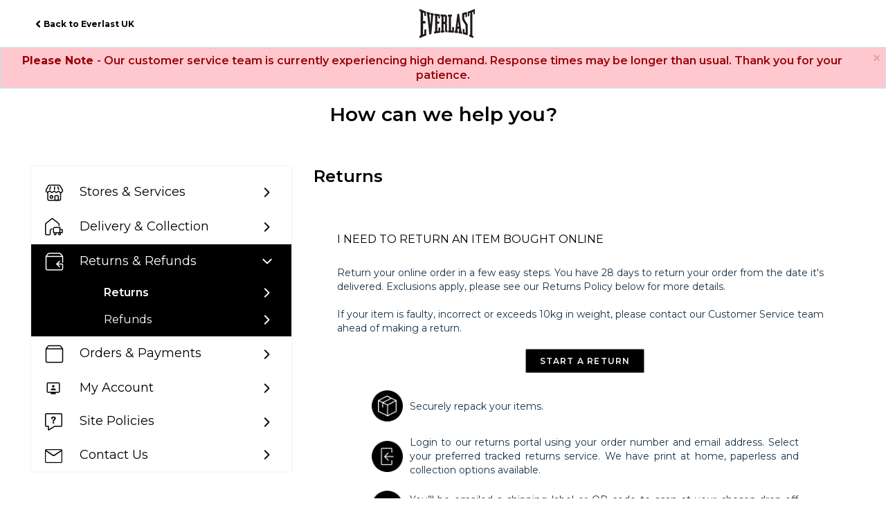

--- FILE ---
content_type: text/html; charset=utf-8
request_url: https://help.ukstore.everlast.com/support/articles/80000495574-return-%EF%BF%BD%EF%BF%BD%EF%BF%BD-online
body_size: 24749
content:
<!DOCTYPE html>
       
        <!--[if lt IE 7]><html class="no-js ie6 dew-dsm-theme " lang="en" dir="ltr" data-date-format="non_us"><![endif]-->       
        <!--[if IE 7]><html class="no-js ie7 dew-dsm-theme " lang="en" dir="ltr" data-date-format="non_us"><![endif]-->       
        <!--[if IE 8]><html class="no-js ie8 dew-dsm-theme " lang="en" dir="ltr" data-date-format="non_us"><![endif]-->       
        <!--[if IE 9]><html class="no-js ie9 dew-dsm-theme " lang="en" dir="ltr" data-date-format="non_us"><![endif]-->       
        <!--[if IE 10]><html class="no-js ie10 dew-dsm-theme " lang="en" dir="ltr" data-date-format="non_us"><![endif]-->       
        <!--[if (gt IE 10)|!(IE)]><!--><html class="no-js  dew-dsm-theme " lang="en" dir="ltr" data-date-format="non_us"><!--<![endif]-->
	<head>
		
		<!-- Title for the page -->
<title> Brandmax Returns : Everlast </title>

<!-- Meta information -->

      <meta charset="utf-8" />
      <meta http-equiv="X-UA-Compatible" content="IE=edge,chrome=1" />
      <meta name="description" content= "Brandmax Returns" />
      <meta name="author" content= "" />
       <meta property="og:title" content="Brandmax Returns" />  <meta property="og:url" content="https://help.ukstore.everlast.com/support/solutions/articles/80000495574-i-need-to-return-an-item-bought-online" />  <meta property="og:description" content="   " />  <meta property="og:image" content="https://s3.eu-central-1.amazonaws.com/euc-cdn.freshdesk.com/data/helpdesk/attachments/production/80006204426/logo/L3G9vNWbxHJxnE1ZdvGc1D1cj2pyTZiPKA.png?X-Amz-Algorithm=AWS4-HMAC-SHA256&amp;amp;X-Amz-Credential=AKIAS6FNSMY2XLZULJPI%2F20260113%2Feu-central-1%2Fs3%2Faws4_request&amp;amp;X-Amz-Date=20260113T074021Z&amp;amp;X-Amz-Expires=604800&amp;amp;X-Amz-SignedHeaders=host&amp;amp;X-Amz-Signature=4849079cbb602672345700923bbf82dc4cd99a4a8bb05debe1e33a24429e9422" />  <meta property="og:site_name" content="Everlast" />  <meta property="og:type" content="article" />  <meta name="twitter:title" content="Brandmax Returns" />  <meta name="twitter:url" content="https://help.ukstore.everlast.com/support/solutions/articles/80000495574-i-need-to-return-an-item-bought-online" />  <meta name="twitter:description" content="   " />  <meta name="twitter:image" content="https://s3.eu-central-1.amazonaws.com/euc-cdn.freshdesk.com/data/helpdesk/attachments/production/80006204426/logo/L3G9vNWbxHJxnE1ZdvGc1D1cj2pyTZiPKA.png?X-Amz-Algorithm=AWS4-HMAC-SHA256&amp;amp;X-Amz-Credential=AKIAS6FNSMY2XLZULJPI%2F20260113%2Feu-central-1%2Fs3%2Faws4_request&amp;amp;X-Amz-Date=20260113T074021Z&amp;amp;X-Amz-Expires=604800&amp;amp;X-Amz-SignedHeaders=host&amp;amp;X-Amz-Signature=4849079cbb602672345700923bbf82dc4cd99a4a8bb05debe1e33a24429e9422" />  <meta name="twitter:card" content="summary" />  <meta name="keywords" content="return, return online, online return, how to return, Returns_bot_query, FD_V2_1306685 Import, return_enquiry, returns, help with return" />  <link rel="canonical" href="https://help.ukstore.everlast.com/support/solutions/articles/80000495574-i-need-to-return-an-item-bought-online" /> 

<!-- Responsive setting -->
<link rel="apple-touch-icon" href="https://s3.eu-central-1.amazonaws.com/euc-cdn.freshdesk.com/data/helpdesk/attachments/production/80007424416/fav_icon/sLNWREzIqB3Qlk42-sR-1l4jTxNMyG3nGA.ico" />
        <link rel="apple-touch-icon" sizes="72x72" href="https://s3.eu-central-1.amazonaws.com/euc-cdn.freshdesk.com/data/helpdesk/attachments/production/80007424416/fav_icon/sLNWREzIqB3Qlk42-sR-1l4jTxNMyG3nGA.ico" />
        <link rel="apple-touch-icon" sizes="114x114" href="https://s3.eu-central-1.amazonaws.com/euc-cdn.freshdesk.com/data/helpdesk/attachments/production/80007424416/fav_icon/sLNWREzIqB3Qlk42-sR-1l4jTxNMyG3nGA.ico" />
        <link rel="apple-touch-icon" sizes="144x144" href="https://s3.eu-central-1.amazonaws.com/euc-cdn.freshdesk.com/data/helpdesk/attachments/production/80007424416/fav_icon/sLNWREzIqB3Qlk42-sR-1l4jTxNMyG3nGA.ico" />
        <meta name="viewport" content="width=device-width, initial-scale=1.0, maximum-scale=5.0, user-scalable=yes" /> 
		
		<!-- Adding meta tag for CSRF token -->
		<meta name="csrf-param" content="authenticity_token" />
<meta name="csrf-token" content="pYJCeUxn6omZ+F9ITbHCA5OR7ELbCRLHNkUCCKsAa+MCnG5N9WXLdNRTnVRLcZxfO4CSdpqRLapADwIQ2/T1uA==" />
		<!-- End meta tag for CSRF token -->
		
		<!-- Fav icon for portal -->
		<link rel='shortcut icon' href='https://s3.eu-central-1.amazonaws.com/euc-cdn.freshdesk.com/data/helpdesk/attachments/production/80007424416/fav_icon/sLNWREzIqB3Qlk42-sR-1l4jTxNMyG3nGA.ico' />

		<!-- Base stylesheet -->
 
		<link rel="stylesheet" media="print" href="https://euc-assets4.freshdesk.com/assets/cdn/portal_print-6e04b27f27ab27faab81f917d275d593fa892ce13150854024baaf983b3f4326.css" />
	  		<link rel="stylesheet" media="screen" href="https://euc-assets3.freshdesk.com/assets/cdn/falcon_portal_utils-a58414d6bc8bc6ca4d78f5b3f76522e4970de435e68a5a2fedcda0db58f21600.css" />	

		
		<!-- Theme stylesheet -->

		<link href="/support/theme.css?v=3&amp;d=1768469586" media="screen" rel="stylesheet" type="text/css">

		<!-- Google font url if present -->
		<link href='https://fonts.googleapis.com/css?family=Source+Sans+Pro:regular,italic,600,700,700italic|Poppins:regular,600,700' rel='stylesheet' type='text/css' nonce='TAnNhvshSA6LBFHBBYNvVA=='>

		<!-- Including default portal based script framework at the top -->
		<script src="https://euc-assets10.freshdesk.com/assets/cdn/portal_head_v2-d07ff5985065d4b2f2826fdbbaef7df41eb75e17b915635bf0413a6bc12fd7b7.js"></script>
		<!-- Including syntexhighlighter for portal -->
		<script src="https://euc-assets8.freshdesk.com/assets/cdn/prism-841b9ba9ca7f9e1bc3cdfdd4583524f65913717a3ab77714a45dd2921531a402.js"></script>

		

		<!-- Access portal settings information via javascript -->
		 <script type="text/javascript">     var portal = {"language":"en","name":"Everlast","contact_info":"","current_page_name":"article_view","current_tab":"solutions","vault_service":{"url":"https://vault-service-eu.freshworks.com/data","max_try":2,"product_name":"fd"},"current_account_id":1828020,"preferences":{"bg_color":"#f3f5f7","header_color":"#ffffff","help_center_color":"#000000","footer_color":"#183247","tab_color":"#ffffff","tab_hover_color":"#000000","btn_background":"#d9d9d9","btn_primary_background":"#000000","base_font":"Source Sans Pro","text_color":"#183247","headings_font":"Poppins","headings_color":"#333333","link_color":"#000000","link_color_hover":"#000000","input_focus_ring_color":"#000000","non_responsive":false},"image_placeholders":{"spacer":"https://euc-assets9.freshdesk.com/assets/misc/spacer.gif","profile_thumb":"https://euc-assets7.freshdesk.com/assets/misc/profile_blank_thumb-4a7b26415585aebbd79863bd5497100b1ea52bab8df8db7a1aecae4da879fd96.jpg","profile_medium":"https://euc-assets7.freshdesk.com/assets/misc/profile_blank_medium-1dfbfbae68bb67de0258044a99f62e94144f1cc34efeea73e3fb85fe51bc1a2c.jpg"},"falcon_portal_theme":true,"current_object_id":80000495574};     var attachment_size = 20;     var blocked_extensions = "";     var allowed_extensions = "";     var store = { 
        ticket: {},
        portalLaunchParty: {} };    store.portalLaunchParty.ticketFragmentsEnabled = false;    store.pod = "eu-central-1";    store.region = "EU"; </script> 


			
	</head>
	<body>
            	
		
		
		

<header class="banner">
    <span class="menu-icon"><span></span><span></span><span></span></span>
    <div class="header-wrap page">
        <div class="d-flex align-center justify-space-between">
            <div class="back-to-site-link">
                <a href="https://ukstore.everlast.com/"><span>Back to Everlast UK</span></a>
            </div>
            <div class="brand-logo">
                <a href="/support/home"class='portal-logo'><span class="portal-img"><i></i>
                    <img src='https://s3.eu-central-1.amazonaws.com/euc-cdn.freshdesk.com/data/helpdesk/attachments/production/80006204426/logo/L3G9vNWbxHJxnE1ZdvGc1D1cj2pyTZiPKA.png' alt="Logo"
                        onerror="default_image_error(this)" data-type="logo" />
                 </span></a>
            </div>
            <div class="submit-text-wrap">
               <!-- <a href="/support/tickets/new" class="btn btn-primary"><span>Contact Us</span></a> -->
            </div>
        </div>
    </div>
    <div class="mobile-menu">
        <div class="back-to-site-link">
            <a href="https://ukstore.everlast.com/"><span>Back to Everlast UK</span></a>
        </div>
        <!-- <div class="submit-text-wrap">
            <a href="/support/tickets/new" class="btn btn-primary"><span>Contact us</span></a>
        </div> -->
    </div>
</header>
<!--Notification Message--> 
<div class="alert alert-info alert-dismissible" role="alert">
   <button aria-label="Close" class="close" data-dismiss="alert" type="button"><span aria-hidden="true">×</span></button>
   <p class="alert-text">
     <b>Please Note </b> - Our customer service team is currently experiencing high demand. Response times may be longer than usual. Thank you for your patience.
   </p>
</div>
<!--- End of Notification Message --->
<section class="banner-section no-image">
    <div class="banner-section-wrap">
        <h1>How can we help you?</h1>
    </div>
</section>
<!-- Search and page links for the page -->



<!-- Noindex -->

 
 
 
 
 
 

 
<div class="page">
    <!-- Notification Messages -->
     <div class="alert alert-with-close notice hide" id="noticeajax"></div> 

    
    <div class="c-wrapper">
        



<section class="content rounded-6 fc-portal-solution-home" id="folder-show-">
    <div class="solution-list-section">
        <div class="page-wrap single-page">
            <div class="sidebar-wrap">
                <ul class="sidebar-solution-list">
                    
                    
                    <li class="sidebar-category-list ">
                        <a href="javascript:"><span class="category-icon">
                            <img src="https://cdn.jsdelivr.net/gh/tag-dineshs/sportdirect@latest/categorypxnew/stores-services.svg" class="normal-cate-icon">
                            <img src="https://cdn.jsdelivr.net/gh/tag-dineshs/sportdirect@latest/categorypxnew/stores-services-active.svg" class="active-cate-icon"></span>Stores & Services
                        </a>
                        
                        
                        <ul class="sidebar-folder-list" data-count="2" >
                          <li><a class="folder-button " href="/support/home#folder_80000357194">Stores Information</a></li>
                        </ul>
                        
                        
                    </li>
                    
                    
                    
                    <li class="sidebar-category-list ">
                        <a href="javascript:"><span class="category-icon">
                            <img src="https://cdn.jsdelivr.net/gh/tag-dineshs/sportdirect@latest/categorypxnew/delivery-collection.svg" class="normal-cate-icon">
                            <img src="https://cdn.jsdelivr.net/gh/tag-dineshs/sportdirect@latest/categorypxnew/delivery-collection-active.svg" class="active-cate-icon"></span>Delivery & Collection
                        </a>
                        
                        
                        <ul class="sidebar-folder-list" data-count="3" >
                          <li><a class="folder-button " href="/support/home#folder_80000357187">Delivery Methods</a></li>
                        </ul>
                        
                        
                        
                        <ul class="sidebar-folder-list" data-count="11" >
                          <li><a class="folder-button " href="/support/home#folder_80000357190">Delivery FAQs</a></li>
                        </ul>
                        
                        
                    </li>
                    
                    
                    
                    <li class="sidebar-category-list open">
                        <a href="javascript:"><span class="category-icon">
                            <img src="https://cdn.jsdelivr.net/gh/tag-dineshs/sportdirect@latest/categorypxnew/returns-refunds.svg" class="normal-cate-icon">
                            <img src="https://cdn.jsdelivr.net/gh/tag-dineshs/sportdirect@latest/categorypxnew/returns-refunds-active.svg" class="active-cate-icon"></span>Returns & Refunds
                        </a>
                        
                        
                        <ul class="sidebar-folder-list" data-count="5" style="display: block;">
                          <li><a class="folder-button selected" href="/support/home#folder_80000357195">Returns</a></li>
                        </ul>
                        
                        
                        
                        <ul class="sidebar-folder-list" data-count="4" style="display: block;">
                          <li><a class="folder-button " href="/support/home#folder_80000357197">Refunds</a></li>
                        </ul>
                        
                        
                        
                        
                    </li>
                    
                    
                    
                    <li class="sidebar-category-list ">
                        <a href="javascript:"><span class="category-icon">
                            <img src="https://cdn.jsdelivr.net/gh/tag-dineshs/sportdirect@latest/categorypxnew/orders-payments.svg" class="normal-cate-icon">
                            <img src="https://cdn.jsdelivr.net/gh/tag-dineshs/sportdirect@latest/categorypxnew/orders-payments-active.svg" class="active-cate-icon"></span>Orders & Payments
                        </a>
                        
                        
                        <ul class="sidebar-folder-list" data-count="14" >
                          <li><a class="folder-button " href="/support/home#folder_80000357186">Placing Orders</a></li>
                        </ul>
                        
                        
                        
                        <ul class="sidebar-folder-list" data-count="12" >
                          <li><a class="folder-button " href="/support/home#folder_80000357196">Completed Orders</a></li>
                        </ul>
                        
                        
                        
                        <ul class="sidebar-folder-list" data-count="5" >
                          <li><a class="folder-button " href="/support/home#folder_80000357198">Product info</a></li>
                        </ul>
                        
                        
                    </li>
                    
                    
                    
                    <li class="sidebar-category-list ">
                        <a href="javascript:"><span class="category-icon">
                            <img src="https://cdn.jsdelivr.net/gh/tag-dineshs/sportdirect@latest/categorypxnew/my-account.svg" class="normal-cate-icon">
                            <img src="https://cdn.jsdelivr.net/gh/tag-dineshs/sportdirect@latest/categorypxnew/my-account-active.svg" class="active-cate-icon"></span>My Account
                        </a>
                        
                        
                        <ul class="sidebar-folder-list" data-count="7" >
                          <li><a class="folder-button " href="/support/home#folder_80000412326">Getting Started</a></li>
                        </ul>
                        
                        
                        
                        <ul class="sidebar-folder-list" data-count="7" >
                          <li><a class="folder-button " href="/support/home#folder_80000357191">Technical Issues</a></li>
                        </ul>
                        
                        
                    </li>
                    
                    
                    
                    <li class="sidebar-category-list ">
                        <a href="javascript:"><span class="category-icon">
                            <img src="https://cdn.jsdelivr.net/gh/tag-dineshs/sportdirect@latest/categorypxnew/site-policies.svg" class="normal-cate-icon">
                            <img src="https://cdn.jsdelivr.net/gh/tag-dineshs/sportdirect@latest/categorypxnew/site-policies-active.svg" class="active-cate-icon"></span>Site Policies
                        </a>
                        
                        
                        <ul class="sidebar-folder-list" data-count="13" >
                          <li><a class="folder-button " href="/support/home#folder_80000694484">Terms & Conditions</a></li>
                        </ul>
                        
                        
                        
                        <ul class="sidebar-folder-list" data-count="3" >
                          <li><a class="folder-button " href="/support/home#folder_80000694764">Other Policies</a></li>
                        </ul>
                        
                        
                        
                        <ul class="sidebar-folder-list" data-count="1" >
                          <li><a class="folder-button " href="/support/home#folder_80000699753">Privacy and Cookies Policy</a></li>
                        </ul>
                        
                        
                    </li>
                    
                    
                    <li class="sidebar-category-list contact-li">
                        <a href="/support/home#contact" data-id="contact"><span class="category-icon">
                            <img src="https://cdn.jsdelivr.net/gh/tag-dineshs/sportdirect@latest/categorypxnew/contact-us-newmenu-icon.svg" class="normal-cate-icon">
                            <img src="https://cdn.jsdelivr.net/gh/tag-dineshs/sportdirect@latest/categorypxnew/contact-us-newmenu-icon-active.svg" class="active-cate-icon"></span>Contact Us
                        </a>
                    </li>
                </ul>
            </div>
            <div class="page-main">

                <div class="main-accordion-content">
                    
                        <div class="sidebar-wrap desktop-content">
                            <ul class="sidebar-solution-list">
                            
                                <li class="sidebar-category-list " id="category_80000242256">
                                    <a href="#"><span class="category-icon">
                                    <img src="https://cdn.jsdelivr.net/gh/tag-dineshs/sportdirect@latest/categorypxnew/stores-services.svg" class="normal-cate-icon">
                                	<img src="https://cdn.jsdelivr.net/gh/tag-dineshs/sportdirect@latest/categorypxnew/stores-services-active.svg" class="active-cate-icon"></span>Stores & Services
                                </a>
                                    
                                                                            
                                            <ul class="sidebar-folder-list " data-count="2" id="folder_80000357194">
                                                <li>
                                                    <a data-id="folder_80000357194" class="folder-button " href="/support/home#folder_80000357194">Stores Information</a>
                                                    <div class="folder-title">Stores Information</div>
                                                    <div class="accordion-container ">
                                                        
                                                        
                                                        
                                                        
                                                        
                                                    </div>
                                                </li>
                                            </ul>
                                        
                                    
                                </li>
                            
                            </ul>                        
                        </div>
                    
                        <div class="sidebar-wrap desktop-content">
                            <ul class="sidebar-solution-list">
                            
                                <li class="sidebar-category-list " id="category_80000242252">
                                    <a href="#"><span class="category-icon">
                                    <img src="https://cdn.jsdelivr.net/gh/tag-dineshs/sportdirect@latest/categorypxnew/delivery-collection.svg" class="normal-cate-icon">
                                	<img src="https://cdn.jsdelivr.net/gh/tag-dineshs/sportdirect@latest/categorypxnew/delivery-collection-active.svg" class="active-cate-icon"></span>Delivery & Collection
                                </a>
                                    
                                                                            
                                            <ul class="sidebar-folder-list " data-count="3" id="folder_80000357187">
                                                <li>
                                                    <a data-id="folder_80000357187" class="folder-button " href="/support/home#folder_80000357187">Delivery Methods</a>
                                                    <div class="folder-title">Delivery Methods</div>
                                                    <div class="accordion-container ">
                                                        
                                                        
                                                        
                                                        
                                                        
                                                        
                                                        
                                                    </div>
                                                </li>
                                            </ul>
                                        
                                    
                                                                            
                                            <ul class="sidebar-folder-list " data-count="11" id="folder_80000357190">
                                                <li>
                                                    <a data-id="folder_80000357190" class="folder-button " href="/support/home#folder_80000357190">Delivery FAQs</a>
                                                    <div class="folder-title">Delivery FAQs</div>
                                                    <div class="accordion-container ">
                                                        
                                                        
                                                        
                                                        
                                                        
                                                        
                                                        
                                                        
                                                        
                                                        
                                                        
                                                        
                                                        
                                                        
                                                        
                                                        
                                                        
                                                        
                                                        
                                                        
                                                        
                                                        
                                                        
                                                    </div>
                                                </li>
                                            </ul>
                                        
                                    
                                </li>
                            
                            </ul>                        
                        </div>
                    
                        <div class="sidebar-wrap desktop-content">
                            <ul class="sidebar-solution-list">
                            
                                <li class="sidebar-category-list open" id="category_80000242251">
                                    <a href="#"><span class="category-icon">
                                    <img src="https://cdn.jsdelivr.net/gh/tag-dineshs/sportdirect@latest/categorypxnew/returns-refunds.svg" class="normal-cate-icon">
                                	<img src="https://cdn.jsdelivr.net/gh/tag-dineshs/sportdirect@latest/categorypxnew/returns-refunds-active.svg" class="active-cate-icon"></span>Returns & Refunds
                                </a>
                                    
                                                                            
                                            <ul class="sidebar-folder-list active" data-count="5" id="folder_80000357195">
                                                <li>
                                                    <a data-id="folder_80000357195" class="folder-button selected" href="/support/home#folder_80000357195">Returns</a>
                                                    <div class="folder-title">Returns</div>
                                                    <div class="accordion-container active">
                                                        
                                                        
                                                        
                                                        
                                                            <div class="accordion-header bg-active">
                                                                <a class="inactive">
                                                                    I need to return an item bought online
                                                                    <i class="fa fa-minus"></i>
                                                                </a>
                                                                <div class="accordion-content" style="display: block;">
                                                                    <p><span class="sdUKReturn">&nbsp;</span></p>
                                                                  	
                                                                    <div  class="default_voting hide">
                                                                        <p class="article-vote" id="voting-container" 
											data-user-id="" 
											data-article-id="80000495574"
											data-language="en">
										Did you find it helpful?<span data-href="/support/solutions/articles/80000495574/thumbs_up" class="vote-up a-link" id="article_thumbs_up" 
									data-remote="true" data-method="put" data-update="#voting-container" 
									data-user-id=""
									data-article-id="80000495574"
									data-language="en"
									data-update-with-message="Glad we could be helpful. Thanks for the feedback.">
								Yes</span><span class="vote-down-container"><span data-href="/support/solutions/articles/80000495574/thumbs_down" class="vote-down a-link" id="article_thumbs_down" 
									data-remote="true" data-method="put" data-update="#vote-feedback-form" 
									data-user-id=""
									data-article-id="80000495574"
									data-language="en"
									data-hide-dom="#voting-container" data-show-dom="#vote-feedback-container">
								No</span></span></p><a class="hide a-link" id="vote-feedback-form-link" data-hide-dom="#vote-feedback-form-link" data-show-dom="#vote-feedback-container">Send feedback</a><div id="vote-feedback-container"class="hide">	<div class="lead">Sorry we couldn't be helpful. Help us improve this article with your feedback.</div>	<div id="vote-feedback-form">		<div class="sloading loading-small loading-block"></div>	</div></div>
                                                                    </div>
                                                                    <div class="voting-section">
                                                                      <p class="article-vote" id="voting-container_80000495574" data-user-id="" data-article-id="80000495574" data-language="en">
                                                                        Did you find it helpful?
                                                                          <span data-href="/support/solutions/articles/80000495574/thumbs_up" class="vote-up a-link" id="article_thumbs_up" data-remote="true" data-method="put" data-update="#voting-container_80000495574" data-user-id="" data-article-id="80000495574" data-language="en" data-update-with-message="Glad we could be helpful. Thanks for the feedback.">
                                                                              Yes</span>
                                                                              <span class="vote-down-container">
                                                                                  <span data-href="/support/solutions/articles/80000495574/thumbs_down" class="vote-down a-link" id="article_thumbs_down" data-remote="true" data-method="put" data-update="#vote-feedback-form_80000495574" data-user-id="" data-article-id="80000495574" data-language="en" data-hide-dom="#voting-container_80000495574" data-show-dom="#vote-feedback-container_80000495574">
                                                                                  No</span>
                                                                              </span>
                                                                      </p>
                                                                      <a class="hide a-link feedback-again" id="vote-feedback-form-link_80000495574" data-hide-dom="#vote-feedback-form-link_80000495574" data-show-dom="#vote-feedback-container_80000495574">Send feedback</a>
                                                                      <div id="vote-feedback-container_80000495574" class="hide vote-feedback">
                                                                          <div class="lead">Thanks for the feedback. We will improve this article.</div>
                                                                          <div class="hide" id="vote-feedback-form_80000495574">
                                                                                  <div class="sloading loading-small loading-block"></div>
                                                                          </div>
                                                                      </div>
                                                                    </div>                                          
                                                                  </div>
                                                            </div>
                                                        
                                                        
                                                        
                                                        
                                                        
                                                        
                                                        
                                                        
                                                    </div>
                                                </li>
                                            </ul>
                                        
                                    
                                                                            
                                            <ul class="sidebar-folder-list " data-count="4" id="folder_80000357197">
                                                <li>
                                                    <a data-id="folder_80000357197" class="folder-button " href="/support/home#folder_80000357197">Refunds</a>
                                                    <div class="folder-title">Refunds</div>
                                                    <div class="accordion-container ">
                                                        
                                                        
                                                        
                                                        
                                                        
                                                        
                                                        
                                                        
                                                        
                                                    </div>
                                                </li>
                                            </ul>
                                        
                                    
                                        
                                    
                                </li>
                            
                            </ul>                        
                        </div>
                    
                        <div class="sidebar-wrap desktop-content">
                            <ul class="sidebar-solution-list">
                            
                                <li class="sidebar-category-list " id="category_80000242253">
                                    <a href="#"><span class="category-icon">
                                    <img src="https://cdn.jsdelivr.net/gh/tag-dineshs/sportdirect@latest/categorypxnew/orders-payments.svg" class="normal-cate-icon">
                                	<img src="https://cdn.jsdelivr.net/gh/tag-dineshs/sportdirect@latest/categorypxnew/orders-payments-active.svg" class="active-cate-icon"></span>Orders & Payments
                                </a>
                                    
                                                                            
                                            <ul class="sidebar-folder-list " data-count="14" id="folder_80000357186">
                                                <li>
                                                    <a data-id="folder_80000357186" class="folder-button " href="/support/home#folder_80000357186">Placing Orders</a>
                                                    <div class="folder-title">Placing Orders</div>
                                                    <div class="accordion-container ">
                                                        
                                                        
                                                        
                                                        
                                                        
                                                        
                                                        
                                                        
                                                        
                                                        
                                                        
                                                        
                                                        
                                                        
                                                        
                                                        
                                                        
                                                        
                                                        
                                                        
                                                        
                                                        
                                                        
                                                        
                                                        
                                                        
                                                        
                                                        
                                                        
                                                    </div>
                                                </li>
                                            </ul>
                                        
                                    
                                                                            
                                            <ul class="sidebar-folder-list " data-count="12" id="folder_80000357196">
                                                <li>
                                                    <a data-id="folder_80000357196" class="folder-button " href="/support/home#folder_80000357196">Completed Orders</a>
                                                    <div class="folder-title">Completed Orders</div>
                                                    <div class="accordion-container ">
                                                        
                                                        
                                                        
                                                        
                                                        
                                                        
                                                        
                                                        
                                                        
                                                        
                                                        
                                                        
                                                        
                                                        
                                                        
                                                        
                                                        
                                                        
                                                        
                                                        
                                                        
                                                        
                                                        
                                                        
                                                        
                                                    </div>
                                                </li>
                                            </ul>
                                        
                                    
                                                                            
                                            <ul class="sidebar-folder-list " data-count="5" id="folder_80000357198">
                                                <li>
                                                    <a data-id="folder_80000357198" class="folder-button " href="/support/home#folder_80000357198">Product info</a>
                                                    <div class="folder-title">Product info</div>
                                                    <div class="accordion-container ">
                                                        
                                                        
                                                        
                                                        
                                                        
                                                        
                                                        
                                                        
                                                        
                                                        
                                                        
                                                    </div>
                                                </li>
                                            </ul>
                                        
                                    
                                </li>
                            
                            </ul>                        
                        </div>
                    
                        <div class="sidebar-wrap desktop-content">
                            <ul class="sidebar-solution-list">
                            
                                <li class="sidebar-category-list " id="category_80000242254">
                                    <a href="#"><span class="category-icon">
                                    <img src="https://cdn.jsdelivr.net/gh/tag-dineshs/sportdirect@latest/categorypxnew/my-account.svg" class="normal-cate-icon">
                                	<img src="https://cdn.jsdelivr.net/gh/tag-dineshs/sportdirect@latest/categorypxnew/my-account-active.svg" class="active-cate-icon"></span>My Account
                                </a>
                                    
                                                                            
                                            <ul class="sidebar-folder-list " data-count="7" id="folder_80000412326">
                                                <li>
                                                    <a data-id="folder_80000412326" class="folder-button " href="/support/home#folder_80000412326">Getting Started</a>
                                                    <div class="folder-title">Getting Started</div>
                                                    <div class="accordion-container ">
                                                        
                                                        
                                                        
                                                        
                                                        
                                                        
                                                        
                                                        
                                                        
                                                        
                                                        
                                                        
                                                        
                                                        
                                                        
                                                    </div>
                                                </li>
                                            </ul>
                                        
                                    
                                                                            
                                            <ul class="sidebar-folder-list " data-count="7" id="folder_80000357191">
                                                <li>
                                                    <a data-id="folder_80000357191" class="folder-button " href="/support/home#folder_80000357191">Technical Issues</a>
                                                    <div class="folder-title">Technical Issues</div>
                                                    <div class="accordion-container ">
                                                        
                                                        
                                                        
                                                        
                                                        
                                                        
                                                        
                                                        
                                                        
                                                        
                                                        
                                                        
                                                        
                                                        
                                                        
                                                    </div>
                                                </li>
                                            </ul>
                                        
                                    
                                </li>
                            
                            </ul>                        
                        </div>
                    
                        <div class="sidebar-wrap desktop-content">
                            <ul class="sidebar-solution-list">
                            
                                <li class="sidebar-category-list " id="category_80000458974">
                                    <a href="#"><span class="category-icon">
                                    <img src="https://cdn.jsdelivr.net/gh/tag-dineshs/sportdirect@latest/categorypxnew/site-policies.svg" class="normal-cate-icon">
                                	<img src="https://cdn.jsdelivr.net/gh/tag-dineshs/sportdirect@latest/categorypxnew/site-policies-active.svg" class="active-cate-icon"></span>Site Policies
                                </a>
                                    
                                                                            
                                            <ul class="sidebar-folder-list " data-count="13" id="folder_80000694484">
                                                <li>
                                                    <a data-id="folder_80000694484" class="folder-button " href="/support/home#folder_80000694484">Terms & Conditions</a>
                                                    <div class="folder-title">Terms & Conditions</div>
                                                    <div class="accordion-container ">
                                                        
                                                        
                                                        
                                                        
                                                        
                                                        
                                                        
                                                        
                                                        
                                                        
                                                        
                                                        
                                                        
                                                        
                                                        
                                                        
                                                        
                                                        
                                                        
                                                        
                                                        
                                                        
                                                        
                                                        
                                                        
                                                        
                                                        
                                                    </div>
                                                </li>
                                            </ul>
                                        
                                    
                                                                            
                                            <ul class="sidebar-folder-list " data-count="3" id="folder_80000694764">
                                                <li>
                                                    <a data-id="folder_80000694764" class="folder-button " href="/support/home#folder_80000694764">Other Policies</a>
                                                    <div class="folder-title">Other Policies</div>
                                                    <div class="accordion-container ">
                                                        
                                                        
                                                        
                                                        
                                                        
                                                        
                                                        
                                                    </div>
                                                </li>
                                            </ul>
                                        
                                    
                                                                            
                                            <ul class="sidebar-folder-list " data-count="1" id="folder_80000699753">
                                                <li>
                                                    <a data-id="folder_80000699753" class="folder-button " href="/support/home#folder_80000699753">Privacy and Cookies Policy</a>
                                                    <div class="folder-title">Privacy and Cookies Policy</div>
                                                    <div class="accordion-container ">
                                                        
                                                        
                                                        
                                                    </div>
                                                </li>
                                            </ul>
                                        
                                    
                                </li>
                            
                            </ul>                        
                        </div>
                    
                </div>
                <div class="conact-us-box-wrap">
                    <div class="sidebar-wrap desktop-content">
                        <ul class="sidebar-solution-list">
                            <li class="sidebar-category-list contact-li">
                                <a class="folder-button" data-id="contact" href="/support/home#contact">
                                    <span class="category-icon">
                                        <img src="https://cdn.jsdelivr.net/gh/tag-dineshs/sportdirect@latest/categorypxnew/contact-us-newmenu-icon.svg" class="normal-cate-icon">
                                        <img src="https://cdn.jsdelivr.net/gh/tag-dineshs/sportdirect@latest/categorypxnew/contact-us-newmenu-icon-active.svg" class="active-cate-icon">
                                    </span>
                                    Contact Us
                                </a>
                            </li>
                        </ul>
                    </div>
                </div>
            </div>
        </div>
    </div>
</section>
    </div>
    



</div>


<section class="footer-banner-section">
    <div class="page">
        <div class="footer-search-warp">
            <div class="search-img">
                <!--<img src="https://cdn.jsdelivr.net/gh/tag-dineshs/sportdirect/everlast/bottom-banner.png">-->
            </div>
            <div class="footer-search-box">
                <h3>Can't find what you're looking for?</h3>
                <form class="hc-search-form print--remove" autocomplete="off" action="/support/search/solutions" id="hc-search-form" data-csrf-ignore="true">
	<div class="hc-search-input">
	<label for="support-search-input" class="hide">Enter your search term here...</label>
		<input placeholder="Enter your search term here..." type="text"
			name="term" class="special" value=""
            rel="page-search" data-max-matches="10" id="support-search-input">
	</div>
	<div class="hc-search-button">
		<button class="btn btn-primary" aria-label="Search" type="submit" autocomplete="off">
			<i class="mobile-icon-search hide-tablet"></i>
			<span class="hide-in-mobile">
				Search
			</span>
		</button>
	</div>
</form>
               <!-- <a class="footer-sumbit-ticket-btn" href="/support/tickets/new"><span>submit a ticket</span></a> -->
            </div>
        </div>
    </div>
</section>
<footer class="footer">
    <div class="page">
        <div class="footer-bottom-row">
            <div class="footer-logo">
                <!-- <img src="https://cdn.jsdelivr.net/gh/tag-dineshs/sportdirect/everlast/USCwhite.png"> -->
              	<a href="/support/home"class='portal-logo'><span class="portal-img"><i></i>
                    <img src='https://s3.eu-central-1.amazonaws.com/euc-cdn.freshdesk.com/data/helpdesk/attachments/production/80006204426/logo/L3G9vNWbxHJxnE1ZdvGc1D1cj2pyTZiPKA.png' alt="Logo"
                        onerror="default_image_error(this)" data-type="logo" />
                 </span></a>
            </div>
                      <div class="footer-bottom-copy-right">
                <p>© <script type="text/javascript">document.write( new Date().getFullYear() );</script> Everlast Worldwide, Inc.</p>
            </div>
                        <div class="footer-social-contact">
                <ul class="footer-social-contact-list">
                     <li>
                        <a target="_blank" class="social-icon-links" href="https://www.instagram.com/everlast/"><img src="https://cdn.jsdelivr.net/gh/tag-dineshs/sportdirect/footerimages/instagramblacknew.svg"></a>
                    </li>   
                    <li>
                        <a target="_blank" class="social-icon-links" href="https://www.tiktok.com/@everlast/"><img src="https://cdn.jsdelivr.net/gh/tag-dineshs/sportdirect/footerimages/tiktokblacknew.svg"></a>
                    </li> 
                    <li>
                        <a target="_blank" class="social-icon-links" href="https://www.x.come/everlast_/"><img src="https://cdn.jsdelivr.net/gh/tag-dineshs/sportdirect/footerimages/twitterblacknew.svg"></a>
                    </li> 
                    <li>
                        <a target="_blank" class="social-icon-links" href="https://www.facebook.com/everlast/"><img src="https://cdn.jsdelivr.net/gh/tag-dineshs/sportdirect/footerimages/facebookblacknew.svg"></a>
                    </li> 
                     <li>
                        <a target="_blank" class="social-icon-links" href="https://www.pinterest.com/everlastboxing/"><img src="https://cdn.jsdelivr.net/gh/tag-dineshs/sportdirect/footerimages/pinterestblacknew.svg"></a>
                    </li>  
                </ul>
            </div>
        </div>
    </div>
</footer>

<script type="text/javascript">
    // Contact us button display
    var contactli = true;
    if(contactli){
      jQuery(".sidebar-category-list.contact-li").addClass("active");
    }
        
    // Get URL Param value
    function getParameterByUrl(name) {
      var urlpath = window.location.href;
      var results = urlpath.substring(urlpath.lastIndexOf("#") + 1);
      return results;
    }
    var current_value = getParameterByUrl();
    
    window.mobileOrTabletCheck = function() {
      let check = false;
      (function(a){if(/(android|bb\d+|meego).+mobile|avantgo|bada\/|blackberry|blazer|compal|elaine|fennec|hiptop|iemobile|ip(hone|od)|iris|kindle|lge |maemo|midp|mmp|mobile.+firefox|netfront|opera m(ob|in)i|palm( os)?|phone|p(ixi|re)\/|plucker|pocket|psp|series(4|6)0|symbian|treo|up\.(browser|link)|vodafone|wap|windows ce|xda|xiino|android|ipad|playbook|silk/i.test(a)||/1207|6310|6590|3gso|4thp|50[1-6]i|770s|802s|a wa|abac|ac(er|oo|s\-)|ai(ko|rn)|al(av|ca|co)|amoi|an(ex|ny|yw)|aptu|ar(ch|go)|as(te|us)|attw|au(di|\-m|r |s )|avan|be(ck|ll|nq)|bi(lb|rd)|bl(ac|az)|br(e|v)w|bumb|bw\-(n|u)|c55\/|capi|ccwa|cdm\-|cell|chtm|cldc|cmd\-|co(mp|nd)|craw|da(it|ll|ng)|dbte|dc\-s|devi|dica|dmob|do(c|p)o|ds(12|\-d)|el(49|ai)|em(l2|ul)|er(ic|k0)|esl8|ez([4-7]0|os|wa|ze)|fetc|fly(\-|_)|g1 u|g560|gene|gf\-5|g\-mo|go(\.w|od)|gr(ad|un)|haie|hcit|hd\-(m|p|t)|hei\-|hi(pt|ta)|hp( i|ip)|hs\-c|ht(c(\-| |_|a|g|p|s|t)|tp)|hu(aw|tc)|i\-(20|go|ma)|i230|iac( |\-|\/)|ibro|idea|ig01|ikom|im1k|inno|ipaq|iris|ja(t|v)a|jbro|jemu|jigs|kddi|keji|kgt( |\/)|klon|kpt |kwc\-|kyo(c|k)|le(no|xi)|lg( g|\/(k|l|u)|50|54|\-[a-w])|libw|lynx|m1\-w|m3ga|m50\/|ma(te|ui|xo)|mc(01|21|ca)|m\-cr|me(rc|ri)|mi(o8|oa|ts)|mmef|mo(01|02|bi|de|do|t(\-| |o|v)|zz)|mt(50|p1|v )|mwbp|mywa|n10[0-2]|n20[2-3]|n30(0|2)|n50(0|2|5)|n7(0(0|1)|10)|ne((c|m)\-|on|tf|wf|wg|wt)|nok(6|i)|nzph|o2im|op(ti|wv)|oran|owg1|p800|pan(a|d|t)|pdxg|pg(13|\-([1-8]|c))|phil|pire|pl(ay|uc)|pn\-2|po(ck|rt|se)|prox|psio|pt\-g|qa\-a|qc(07|12|21|32|60|\-[2-7]|i\-)|qtek|r380|r600|raks|rim9|ro(ve|zo)|s55\/|sa(ge|ma|mm|ms|ny|va)|sc(01|h\-|oo|p\-)|sdk\/|se(c(\-|0|1)|47|mc|nd|ri)|sgh\-|shar|sie(\-|m)|sk\-0|sl(45|id)|sm(al|ar|b3|it|t5)|so(ft|ny)|sp(01|h\-|v\-|v )|sy(01|mb)|t2(18|50)|t6(00|10|18)|ta(gt|lk)|tcl\-|tdg\-|tel(i|m)|tim\-|t\-mo|to(pl|sh)|ts(70|m\-|m3|m5)|tx\-9|up(\.b|g1|si)|utst|v400|v750|veri|vi(rg|te)|vk(40|5[0-3]|\-v)|vm40|voda|vulc|vx(52|53|60|61|70|80|81|83|85|98)|w3c(\-| )|webc|whit|wi(g |nc|nw)|wmlb|wonu|x700|yas\-|your|zeto|zte\-/i.test(a.substr(0,4))) check = true;})(navigator.userAgent||navigator.vendor||window.opera);
      return check;
    };
    var isMobileOrTablet = mobileOrTabletCheck(); 
    if(!isMobileOrTablet){
        jQuery(".call-us-btn").click(function(){
            var telval = jQuery(this).attr("href");
            var results = telval.substring(telval.lastIndexOf(":") + 1);
            jQuery(this).hide();
            jQuery(this).closest(".conact-us-boxes").append("<h3>"+results+"</h3>");
        return false;
        });
    }
    // Link update 
    jQuery(".sidebar-category-list > a, .folder-button, .start-chat-btn").addClass("ignore-a");
    jQuery('.start-chat-btn, .accordion-header > a').removeAttr("href");
    jQuery(document).ready(function() {    
        // Hide voting
        jQuery(".accordion-header").each(function(){
            if(!jQuery(this).find(".default_voting > #voting-container").length){
                jQuery(this).find(".voting-section").remove();
            }
            jQuery(this).find(".default_voting").remove(); 
        });
        // Sidebar accordion
        jQuery('.sidebar-solution-list > li.sidebar-category-list:not(.contact-li) > a').click(function() {
            if (jQuery(this).parent().find('.sidebar-folder-list').is(':visible')) {
                jQuery(this).closest(".sidebar-solution-list").find('.sidebar-folder-list').slideUp();
                jQuery(this).closest(".sidebar-solution-list").find('.sidebar-category-list').removeClass('open');
            } else {
                jQuery(this).closest(".sidebar-solution-list").find('.sidebar-folder-list').slideUp();
                jQuery(this).parent().find('.sidebar-folder-list').slideDown();
                jQuery(this).closest(".sidebar-solution-list").find('.sidebar-category-list').removeClass('open');
                jQuery(this).parent().addClass('open');        
            }
            return false;
        });
    
        // Accordion open
        jQuery('li.sidebar-category-list:not(.contact-li) .folder-button').click(function() {
           
            jQuery(".conact-folder-view").hide();
            if(jQuery(this).closest(".sidebar-wrap").hasClass("desktop-content")){
                if(jQuery(this).hasClass("selected")){
                    jQuery(this).removeClass("selected");
                    jQuery(".sidebar-folder-list").removeClass("active").find(".accordion-container").slideUp();   
                }
                else{
                    var curval = jQuery(this).attr("href");
                    jQuery('.folder-button').removeClass("selected");
                    jQuery(this).addClass("selected");
                    jQuery(".sidebar-folder-list").removeClass("active").find(".accordion-container").slideUp();
                    jQuery(curval).addClass("active").find(".accordion-container").slideDown();
                }
            }
            else{
                if(jQuery(this).hasClass("selected")){
                }
                else{
                    var curval = jQuery(this).attr("href");
                    jQuery('.folder-button').removeClass("selected");
                    jQuery(this).addClass("selected");
                    jQuery(".sidebar-folder-list").removeClass("active");
                    jQuery(curval).addClass("active").find(".accordion-container").show();
                }            
            }         
            return false;   
        });
        // Contact button
        jQuery('.main-sidebar ~ .page-main li.contact-li a, .main-sidebar li.contact-li a').click(function() {
            if(jQuery(this).closest(".sidebar-wrap").hasClass("desktop-content")){
                jQuery(this).parent().toggleClass('open');
                jQuery(".sidebar-folder-list").removeClass("active").find(".accordion-container").slideUp();
                jQuery(".conact-folder-view").slideToggle();
                jQuery("#need-help-with-level-1").val("").trigger("change");
                jQuery("#need-help-with").val("").trigger("change").hide();
            }
            else{
                 jQuery('.folder-button').removeClass("selected");
                jQuery(".sidebar-folder-list").removeClass("active").find(".accordion-container").hide();
                jQuery(this).closest(".sidebar-solution-list").find('.sidebar-folder-list').hide();
                jQuery(this).closest(".sidebar-solution-list").find('.sidebar-category-list').removeClass('open');
                jQuery(this).parent().addClass('open');
                jQuery(".conact-folder-view").show();
                jQuery("#need-help-with-level-1").val("").trigger("change");
                jQuery("#need-help-with").val("").trigger("change").hide();
            }
            return false;
        });
        // Article accordion
        jQuery(".accordion-header > a:not(.inactive)").on("click", function() {
            if (jQuery(this).hasClass("active")) {            
                jQuery(this).removeClass("active");
                jQuery(this).closest(".accordion-container").find(".accordion-content").slideUp(200);
                jQuery(this).closest(".accordion-container").find(".accordion-header").removeClass('bg-active');
                jQuery(this).closest(".accordion-container").find(".accordion-header > a i").removeClass("fa-minus").addClass("fa-plus");                
            } else {             
                jQuery(this).closest(".accordion-container").find(".accordion-header > a i").removeClass("fa-minus").addClass("fa-plus");
                jQuery(this).find("i").removeClass("fa-plus").addClass("fa-minus");
                jQuery(this).closest(".accordion-container").find(".accordion-header > a").removeClass("active");
                jQuery(this).closest(".accordion-container").find(".accordion-header").removeClass('bg-active');
                jQuery(this).addClass("active");
                jQuery(this).parent().addClass('bg-active');
                jQuery(this).closest(".accordion-container").find(".accordion-content").slideUp(200);
                jQuery(this).siblings(".accordion-content").slideDown(200);
            }  
            return false;
        });
        jQuery("#support-search-input").attr("data-max-matches","5");
    
        // Menu click
        jQuery(".menu-icon").on("click", function() {
            jQuery(this).toggleClass("active")
            jQuery(".mobile-menu").toggleClass("active");        
        });
      
        jQuery(document).on("click",".voting-section .form-actions a",function() {
          jQuery(".vote-feedback").hide();
          jQuery(this).closest(".voting-section").find(".feedback-again").show();
        });
        
        jQuery(document).on("click",".vote-feedback form input[type='submit']",function() {
            
            if(jQuery(this).closest("form").valid()){
                jQuery(this).closest(".vote-feedback").html("Thanks for the feedback. We will improve this article.");
            }
          
        });
    
        jQuery(".accordion-container .accordion-headertest").each(function(index){
             var domid = jQuery(this).find(".accordion-content .vote-down").attr("data-show-dom");
             var domupdate = jQuery(this).find(".accordion-content .vote-down").attr("data-update");
             jQuery(this).find(".accordion-content .vote-down").attr("data-update",domupdate+"_"+index);
             jQuery(this).find(".accordion-content #vote-feedback-form").attr("id",domupdate+"_"+index);
             jQuery(this).find(".accordion-content .vote-down").attr("data-show-dom",domid+"_"+index);
             jQuery(this).find(".accordion-content .vote-feedback").attr("id",domid+"_"+index);
        });
    
        // Based on  Param value will show the articles
        if(current_value){
            if(jQuery(window).width()>767){
                if(jQuery(".main-sidebar a[data-id='"+current_value+"']").closest(".sidebar-category-list").hasClass("contact-li")){
                    jQuery(".main-sidebar a[data-id='"+current_value+"']").trigger("click");
                }
                else if(jQuery(".main-sidebar a[data-id='"+current_value+"']").closest(".sidebar-category-list").find(">a").length>0){
                    jQuery(".main-sidebar a[data-id='"+current_value+"']").closest(".sidebar-category-list:not(.open)").find(">a").trigger("click");
                    jQuery(".main-sidebar a[data-id='"+current_value+"']").trigger("click");
                }
            }
            else{
                if(jQuery(".desktop-content a[data-id='"+current_value+"']").closest(".sidebar-category-list").hasClass("contact-li")){
                    jQuery(".desktop-content a[data-id='"+current_value+"']").trigger("click");
                }
                else if(jQuery(".desktop-content a[data-id='"+current_value+"']").closest(".sidebar-category-list:not(.open)").find(">a").length>0){
                    jQuery(".desktop-content a[data-id='"+current_value+"']").closest(".sidebar-category-list").find(">a").trigger("click");
                    jQuery(".desktop-content a[data-id='"+current_value+"']").trigger("click");
                }
                
            }
            jQuery("#hc-search-form").attr("action","/support/search/solutions");
        }
        jQuery('.popup-email').attr("href","#");
    
    });
    function image_error_n(e) {
        var t = e.getAttribute("data-id");
        jQuery("[data-id='" + t + "']").attr("src","https://cdn.jsdelivr.net/gh/tag-dineshs/sportdirect@latest/category/default.svg").addClass("invert-icon");
    }
 </script>

 <script>
jQuery(document).ready(function() {
    jQuery("#helpdesk_ticket_custom_field_cf_studio_reason_for_contact_1828020").on("change", function(){
    setTimeout(function(){ 
        jQuery("#helpdesk_ticket_custom_field_cf_closeaccreason_1828020").closest(".controls").append('<div class="info-text-msg">So we can assist you quickly, please upload clear images of the item received including the tag and the price label by clicking the "Attach a file" button below. You can find example images below if you are not sure what to include. <img src="https://s3-eu-central-1.amazonaws.com/euc-cdn.freshdesk.com/data/helpdesk/attachments/production/80406070169/original/y7vxfqhV05sDts8wNBNiEs6Z3SKQ5D6RXQ.PNG?1729523086" style="width: auto; max-width: 100%;" class="fr-fil fr-dib" data-attachment="[object Object]" data-id="80406070169"></div>');
        jQuery("#helpdesk_ticket_custom_field_cf_rr_preference_1828020").closest(".controls").append('<div class="info-text-msg">So we can assist you quickly, please upload clear images of the item issue. If the item has been received in this condition, please also send an image which includes the tag and barcoded price label. You can do this by clicking the "Attach a file" button below. You can find example images below if you are not sure what to include. <img src="https://s3-eu-central-1.amazonaws.com/euc-cdn.freshdesk.com/data/helpdesk/attachments/production/80406070169/original/y7vxfqhV05sDts8wNBNiEs6Z3SKQ5D6RXQ.PNG?1729523086" style="width: auto; max-width: 100%;" class="fr-fil fr-dib" data-attachment="[object Object]" data-id="80406070169"></div>');
        jQuery("#helpdesk_ticket_custom_field_cf_item_code_1828020").closest(".controls").append('<div class="info-text-msg">You can find this when you view your order history online, or on the emails we send to you about your order, it will look like this: <strong>123456/12/123</strong></div>');
        jQuery("#helpdesk_ticket_custom_field_cf_item_code727701_1828020").closest(".controls").append('<div class="info-text-msg">You can find this when you view your order history online, or on the emails we send to you about your order, it will look like this: <strong>123456/12/123</strong></div>');
        jQuery("#helpdesk_ticket_custom_field_cf_item_code541522_1828020").closest(".controls").append('<div class="info-text-msg">You can find this when you view your order history online, or on the emails we send to you about your order, it will look like this: <strong>123456/12/123</strong></div>');    	
      	jQuery("#helpdesk_ticket_custom_field_cf_missing_preference_1828020").closest(".controls").append('<div class="info-text-msg"><strong>If you have received an incomplete item (missing parts),</strong> please upload clear images to help us understand what is missing. <br><strong>During cases where your parcel has also been received damaged,</strong> please upload clear images of the packaging, so we can direct your query to the right team. <br>You can upload images by pressing the <strong>attach a file</strong> button below.</div>');
      jQuery("#helpdesk_ticket_custom_field_cf_returnsid_1828020").closest(".controls").append('<div class="info-text-msg">This will be found on your proof of return. For instance, if it was a home collection the ID will be on the card which the driver gave you</div>');
        jQuery("#helpdesk_ticket_custom_field_cf_dateofbirth_1828020").closest(".controls").append('<div class="info-text-msg">This will help us to check against our records so we can better understand how to resolve your online login</div>');
    }, 300); 
  });

    jQuery("#helpdesk_ticket_custom_field_cf_reason_for_contact_1828020").removeClass('required').val('').closest('.control-group').hide();
    jQuery(".accordion-content table").wrap("<div class='table-responsive'></div>");
    jQuery(".need-help-container .accordion-content-body a[href*='#']").click(function(){
        jQuery("html, body").animate({ scrollTop: jQuery('.need-help-container #'+jQuery(this).attr("href").split("#").pop()).offset().top }, 1000);    
        return false;
    });
});
</script>

<script>
// jQuery(document).ready(function() {
//     jQuery("#helpdesk_ticket_custom_field_cf_studio_reason_for_contact_1828020").removeClass('required').val('').closest('.control-group').hide();
// });
 // Clone the name from Full name field 
    jQuery('#helpdesk_ticket_custom_field_cf_customer_name_1828020').on('input', function() {
        jQuery("#name_field input").val(jQuery(this).val()) 
    });

    jQuery(document).ready(function() {
        var ordermsgtxt ='You can find your Order Number on the emails we send to you. It may look like this: EVER4000000123456';
        jQuery("#helpdesk_ticket_custom_field_cf_order_number_1828020").closest(".controls").after('<div class="control-group order_div"><div class="controls"><div class="info-text order_text"><i class="ficon-notice"></i>'+ordermsgtxt+'</div></div></div>')

        var fieldtohide = ['helpdesk_ticket_custom_field_cf_order_number_1828020', 'helpdesk_ticket_custom_field_cf_did_you_place_this_order_1828020', 'helpdesk_ticket_custom_field_cf_postcode882748_1828020'];
        var defaultHideFields = ['helpdesk_ticket_company_id', 'helpdesk_ticket_custom_field_cf_first_line_of_address848030_1828020'];

        //Hide Array fields
        function hideFields(fields_to_be_hidden) {
            fields_to_be_hidden.map(function(field_id) {
                var field_required = jQuery('#' + field_id);
                if (jQuery(field_required).hasClass('required')) {
                    jQuery(field_required).attr('aria-required', 'true').removeClass('required');
                }
                if (jQuery(field_required).attr('type') == 'checkbox') {
                    jQuery(field_required).prop('checked', false);
                    jQuery(field_required).parents('.control-group').hide();
                } else if (jQuery(field_required).hasClass('innerTitle')) {
                    jQuery(field_required).parents('.control-group').hide();
                } else {
                    jQuery(field_required).val('').parents('.control-group').hide();
                }
                if (jQuery(field_required).hasClass('select2')) {
                    jQuery(field_required).prev('.select2-container').find('.select2-chosen').text('...');
                }
            });
        }
        //Show Array fields
        function showFields(fields_to_be_shown, isMandatory) {
            fields_to_be_shown.map(function(field_id) {
                jQuery('#' + field_id).parents('.control-group').fadeIn();
                if (jQuery('#' + field_id).attr('aria-required') != undefined) {
                    jQuery('#' + field_id).addClass('required');
                }
                if (isMandatory) {
                    var mandatField = jQuery('#' + field_id);
                    jQuery(mandatField).addClass('required');
                }
            });
        }

        // Make Mandatory/Non Mandatory
        function setMandatoryStatus(field_id, isMandatory) {   
            if (isMandatory == true) {
                jQuery('#' + field_id).addClass('required');
                jQuery('#' + field_id).closest('.control-group').find("label").addClass('required');
            } else {
                jQuery('#' + field_id).removeClass('required');
                jQuery('#' + field_id).closest('.control-group').find("label").removeClass('required');
            }
        }

        hideFields(fieldtohide);
        hideFields(defaultHideFields);
        setMandatoryStatus("helpdesk_ticket_custom_field_cf_reason_for_contact_1828020", false);

        jQuery(document).on('change', '#helpdesk_ticket_custom_field_cf_is_your_query_regarding_an_order_1828020', function() {
            if(jQuery(this).val()=="Yes"){
                showFields(fieldtohide);
            }
            else{
                hideFields(fieldtohide);
            }
        });

        var hidebydefault = ['helpdesk_ticket_custom_field_cf_itemid_1828020', 'helpdesk_ticket_custom_field_cf_cancel_my_item_1828020', 'helpdesk_ticket_custom_field_cf_returnsid_1828020', 'helpdesk_ticket_custom_field_cf_dateofbirth_1828020', 'helpdesk_ticket_custom_field_cf_returnsmethod_1828020', 'helpdesk_ticket_custom_field_cf_why_are_you_wishing_to_cancel_this_item_1828020', 'helpdesk_ticket_custom_field_cf_offerid_1828020'];

        jQuery("#helpdesk_ticket_custom_field_cf_studio_reason_for_contact_1828020").on("change", function(){
            hideFields(hidebydefault);
        });
    });
</script>

<script>
jQuery(function () {

    // change to "disable" to make the field read-only instead of hiding it
    var behaviour = "hide";  // "hide" or "disable"

    // selectors for the Product Code field — all variations of the ID / name
    var selectors = [
        "input[id='helpdesk_ticket_custom_field_cf_product_code26425_1828020']",
        "input[id*='cf_product_code26425']",
        "input[name*='cf_product_code26425']"
    ];

    function findProductField() {
        var $field = jQuery();
        selectors.forEach(function (sel) {
            var $found = jQuery(sel);
            if ($found.length) { $field = $field.add($found); }
        });
        return $field;
    }

    function applyBehaviour($field) {
        if (!$field || !$field.length) return;

        if (behaviour === "hide") {
            var $cg = $field.closest(".control-group");
            $field.val("");
            if ($cg.length) {
                $cg.hide();
            } else {
                $field.hide();
                jQuery("label[for='" + $field.attr("id") + "']").hide();
            }
        }

        if (behaviour === "disable") {
            $field.prop("readonly", true)
                  .css({ "background": "#f5f5f5", "pointer-events": "none" });

            var $cg = $field.closest(".control-group");
            if ($cg.length) {
                $cg.find("select, .select2").css({ "pointer-events": "none", "opacity": "0.6" });
                $cg.show();
            }
        }
    }

    // Try immediately (in case field is already rendered)
    var initial = findProductField();
    if (initial.length) {
        applyBehaviour(initial.first());
        return;
    }

    // If not there yet, wait for Freshdesk to inject it
    var observer = new MutationObserver(function () {
        var $field = findProductField();
        if ($field.length) {
            applyBehaviour($field.first());
            observer.disconnect();
        }
    });

    observer.observe(document.body, { childList: true, subtree: true });

});
</script>

<script>
document.addEventListener("DOMContentLoaded", function () {

    // --- IDs of the user input fields ---
    const productFields = [
        "helpdesk_ticket_custom_field_cf_item_code_1828020",
        "helpdesk_ticket_custom_field_cf_item_code727701_1828020",
        "helpdesk_ticket_custom_field_cf_item_code541522_1828020"
    ];

    // --- ID of your internal cleaned field ---
    const internalFieldId = "helpdesk_ticket_custom_field_cf_product_code26425_1828020";

    function convertToNumbers(str) {
        if (!str) return null;

        const numericString = str.replace(/\D/g, "");

        if (numericString.length < 6) return null;
        if (numericString.length > 11) return null;

        return numericString;
    }

    function attachListeners() {

        const internalField = document.getElementById(internalFieldId);
        if (!internalField) {
            console.warn("Internal field still missing.");
            return false;
        }

        internalField.value = "NA";

        let foundAny = false;

        productFields.forEach(function(id) {
            const field = document.getElementById(id);
            if (!field) return;

            foundAny = true;

            field.addEventListener("input", function () {
                const cleaned = convertToNumbers(field.value);
                internalField.value = cleaned ? cleaned : "NA";
            });
        });

        return foundAny;
    }

    // Try immediately
    if (attachListeners()) return;

    // If fields not ready, observe until Freshdesk injects them
    const obs = new MutationObserver(function () {
        if (attachListeners()) {
            obs.disconnect();
        }
    });

    obs.observe(document.body, { childList: true, subtree: true });

});
</script>

<script>
  jQuery(document).ready(function(){
      jQuery("#helpdesk_ticket_custom_field_cf_did_you_place_this_order_1828020 option[value='No order placed']").remove();
  });
</script> 
<script>
    document.addEventListener('DOMContentLoaded', function () {
        //SD custom code start for apps
        var links = document.getElementsByClassName('category-list-item__link')
        for (var i = 0; i < links.length; i++) { links[i].href = links[i].href + '-'; }
        //SD custom code end for apps

        //SD custom code start for placeholders
        window.sdCustomPlaceholder = {};




        //property name must match class on page
        window.sdCustomPlaceholder.sdCompanyName = 'Everlast';
        window.sdCustomPlaceholder.sdAddress1 = 'Unit A';
		window.sdCustomPlaceholder.sdWebAddress = 'ukstore.everlast.com'
        window.sdCustomPlaceholder.sdCSEmail = 'cs@sportsdirect.com';
        window.sdCustomPlaceholder.sdCompanyNumber = '3406347';
        window.sdCustomPlaceholder.sdCompanyVat = 'GB 231 5087 33';
        window.sdCustomPlaceholder.sdFriendlySiteName = 'Everlast';
        window.sdCustomPlaceholder.sdSiteOperatedBy = 'Everlast Worldwide, Inc.';
        window.sdCustomPlaceholder.sdSiteOperatedAddress = 'Unit A, Brook Park East, Meadow Lane, Shirebrook, NG20 8RY';
        window.sdCustomPlaceholder.sdSiteOperatedCompanyNumber = '3406347';
        window.sdCustomPlaceholder.sdPaymentMethodsText = 'Mastercard, VISA, VISA Debit, VISA Electron, Maestro, PayPal and Gift Cards.';
        window.sdCustomPlaceholder.sdStandardUkDelivery = '4.99';
        window.sdCustomPlaceholder.sdAltDelivery = ' and Next Day Delivery (usually £7.99)';
        window.sdCustomPlaceholder.sdCollectinStore = '<p>Some orders may also be eligible to use the Click & Collect delivery service.</p>';
        window.sdCustomPlaceholder.sdExpressUpgrade = '<p>Sports Direct UK occasionally runs offers on delivery costs where, for example, they will upgrade you to Express Delivery for the same cost as Standard Delivery. Please see "Express Delivery".</p>';

        window.sdCustomPlaceholder.sdStandDelDays = 'three (3) to seven (7) working days';
        window.sdCustomPlaceholder.sdBfpoDelivery = "<p><strong>BFPO Delivery</strong></p><p>If you are ordering to a BFPO address then these shipments will be delivered to the BFPO Headquarters, once delivered there it will be the responsibility of the HQ to send these orders on to you. For only: <strong>£15</strong>.</p>";
        window.sdCustomPlaceholder.sdExpressText = '<p><strong>Express Delivery</strong></p>  <p>If you select the Express Delivery option, and your order is placed and accepted before <strong>5pm Sunday to Thursday</strong>, Sports Direct UK aims to have your order delivered to your door within <strong>one (1) to two (2) days</strong> provided the next day is not a Saturday, Sunday or Public/Bank Holiday. Orders placed after <strong>5pm</strong> will take an extra 24 hours to deliver (excludes Weekends and Public/Bank Holidays).</p>  <p>Express Delivery is not available for certain areas of the UK including the Highlands and the Channel Islands. If the delivery destination is located in an area where Express Delivery is not available, your order will be delivered as soon as possible.</p>';
        window.sdCustomPlaceholder.sdOversizedDelText = "<p><strong>Oversized Delivery</strong> - Orders of large, bulky items and when the order requires a Two-Man Delivery; &pound;9.99. This may include but not limited to items such as bikes, suitcases, running machines and golf bags.</p>";
        window.sdCustomPlaceholder.sdCarbonNeutral = '<p><strong>Premium Next Day Delivery DPD (Carbon Neutral)</strong> - place your order before <span class="sdNextDayDeliveryTime">4pm</span> and receive your order the very next day (excludes Public/Bank Holidays) - &pound;9.99.</p>';

        window.sdCustomPlaceholder.sdNextText = '<p><strong>Next Day Delivery</strong></p><p>If you select the Next Day Delivery option, and your order is placed and accepted before <strong><span class="sdNextDayDeliveryTime">4pm</span></strong>, we aim to have your order delivered to your door within <strong>one (1) day</strong> provided the next day is not a Public/Bank Holiday. Orders placed after <span class="sdNextDayDeliveryTime">4pm</span> will take an extra 24 hours to deliver (excludes Public/Bank Holidays).</p><p>Next Day Delivery is not available for certain areas of the UK including the Highlands and the Channel Islands. If the delivery destination is located in an area where Next Day is not available, your order will be delivered as soon as possible.</p>';

        window.sdCustomPlaceholder.sdDeliverToStore = "<p><strong>Click &amp; Collect</strong></p><p>You can get your order delivered to one of our participating stores/branches within the UK. Once your order has been delivered to your chosen store, you'll get an email confirming it's ready to be picked up, this email will also contain your unique delivery code which is required for collecting your parcel. Your parcel will take <strong>five (5) to seven (7) working days</strong> to be delivered to your chosen store for only <strong>&pound;4.99</strong>.</p><p>Every time you use our Click &amp; Collect delivery service and collect your parcel from our own stores, you'll <strong>receive a £5 voucher to spend in store</strong>. You'll be given your voucher by our store staff when you collect your parcel.</p><p>Your parcel can only be collected within your chosen stores opening hours. Please ensure you have your order number, unique delivery code (from your order collection email) and a form of ID, if you don't have all three, you will not be able to collect your order.</p><p>Acceptable forms of ID are: <br>• Cheque Guarantee / Credit / Debit Card<br>• Bank / Building Society Book<br>• Valid Passport<br>• Cheque Book<br>• Drivers Licence<br>• Utility Bill</p><p>For under 18s: <br>• National Insurance Card<br>• Medical Card<br>• Savings Book</p><p>Please note that if you would like someone else to collect the parcel on your behalf, they will either need proof of your identity or identification with the same surname as yours.</p><p>You have up to 28 days to collect your parcel from your chosen store. You will be reminded three times within this period to pick up your parcel. If you fail to pick up your parcel within this period, it will be returned to the warehouse, you will then need to speak to Customer Services for a refund.</p>";

        //  window.sdCustomPlaceholder.sdTableTennis = '<p><strong>Table Tennis Tables</strong></p><p>Delivery is <strong>&pound;4.99</strong> to mainland UK (charges may apply for Outer UK Mainland, see below). Presently Barlin Delivery Limited do not deliver this item outside the UK. The 24 hour and Saturday delivery services do not apply to table tennis tables and if selected will be refunded.</p><p>If you are ordering from Outer UK Mainland our Customer Service Team will contact you before your order is confirmed to seek your acceptance of any delivery charges that will apply. You may accept the delivery charges or cancel your order at the time of being contacted by our Customer Service Team. </p><p>Please note that charges may apply for returning these goods in the event of cancellation, please see our returns policy.</p>';

        window.sdCustomPlaceholder.sdExpressDeliveryTitle = 'Express Delivery';
        //  window.sdCustomPlaceholder.sdPersonalisedGoods = '<p><strong>Delivery of Personalised Goods</strong></p><p>Personalised goods are non-returnable (please note that this does not affect your statutory rights). Our 24 hr delivery service is only available within the UK and cannot be guaranteed on orders that include personalisation due to the extended processing time. If your order is a mix of personalised and non personalised goods then the personalised goods may be processed and packaged separately at no additional cost to you, please see "Split delivery" above. </p><p><strong>Embroidered products</strong></p><p>We will embroider both boots in the most appropriate position so as to not affect the boots' structure or performance in accordance with manufacturer's guidelines. This may vary from the images on the website depending on the size and style of boot. Please ensure that any spelling or numbers chosen are correct and that the size of boot is correct as any mistakes cannot be rectified once your order is placed. As with any personalised products once a boot has been embroidered it is non-returnable and will take an additional 24 hours processing time after you have received your order acceptance confirmation email. </p>';

        window.sdCustomPlaceholder.sdCancellationEmail = 'cancel@sportsdirect.com';
        window.sdCustomPlaceholder.sdReturnsAddressSingle = 'Customer Returns, Unit B, Brook Park East, Shirebrook, UNITED KINGDOM. NG20 8RY.';
        window.sdCustomPlaceholder.sdReturnsAddress = '<p>Customer Returns,<br />Unit B,<br /> Brook Park East,<br /> Shirebrook,<br /> UNITED KINGDOM. <br />NG20 8RY.</p>';
        window.sdCustomPlaceholder.sdDeliveryOptions ='<table data-identifyelement="532" style="margin-right: calc(7%); width: 93%;"><tbody data-identifyelement="533"><tr data-identifyelement="534"><td data-identifyelement="535" style="background-color: rgb(204, 204, 204); text-align: center; width: 51.4993%;"><p data-identifyelement="536"><strong data-identifyelement="537">Delivery option</strong></p></td><td data-identifyelement="538" style="width: 11.6744%; background-color: rgb(204, 204, 204); text-align: center;"><div data-identifyelement="539" style="text-align: center;"><strong data-identifyelement="540" dir="ltr">Cut off</strong></div></td><td data-identifyelement="541" style="background-color: rgb(204, 204, 204); width: 27.0654%; text-align: center;"><p data-identifyelement="542"><strong data-identifyelement="543">Delivery Times</strong></p></td><td data-identifyelement="544" style="background-color: rgb(204, 204, 204); width: 9.5387%; text-align: center;"><p data-identifyelement="545"><strong data-identifyelement="546">Cost (&pound;GBP)</strong></p></td></tr><tr data-identifyelement="547"><td data-identifyelement="548" style="width: 51.4993%;"><p data-identifyelement="549">Standard Delivery</p></td><td data-identifyelement="550" dir="ltr" style="width: 11.6744%; text-align: center;">23:59</td><td data-identifyelement="551" style="width: 27.0654%; text-align: center;"><p data-identifyelement="552" dir="ltr">3 to 7 Days</p></td><td data-identifyelement="553" style="width: 9.5387%; text-align: center;"><p data-identifyelement="554">4.99</p></td></tr><tr><td dir="ltr" style="width: 51.4993%;">Express Delivery</td><td dir="ltr" style="width: 11.6744%; text-align: center;">21:00</td><td dir="ltr" style="width: 27.0654%; text-align: center;">48 Hours</td><td dir="ltr" style="width: 9.5387%; text-align: center;">7.99</td></tr><tr data-identifyelement="555"><td data-identifyelement="556" style="width: 51.4993%;"><p data-identifyelement="557" dir="ltr">Next Day Delivery</p></td><td data-identifyelement="558" dir="ltr" style="width: 11.6744%; text-align: center;">21:00</td><td data-identifyelement="559" style="width: 27.0654%; text-align: center;"><p data-identifyelement="560" dir="ltr">Next Day</p></td><td data-identifyelement="561" style="width: 9.5387%; text-align: center;"><p data-identifyelement="562" dir="ltr"><span class="sdNextDeliveryCost" dir="ltr">9.99</span></p></td></tr><tr data-identifyelement="563"><td data-identifyelement="564" style="width: 51.4993%;"><p data-identifyelement="565" dir="ltr">Next Day Delivery by DPD&nbsp;</p></td><td data-identifyelement="566" dir="ltr" style="width: 11.6744%; text-align: center;">21:00</td><td data-identifyelement="567" style="width: 27.0654%; text-align: center;"><p data-identifyelement="568" dir="ltr">Next Day</p></td><td data-identifyelement="569" style="width: 9.5387%; text-align: center;"><p data-identifyelement="570" dir="ltr">11.99</p></td></tr><tr><td dir="ltr" style="width: 51.4993%;">Click &amp; Collect<br><em><span dir="ltr" style="font-size: 11px;">Spend <span class="sdVoucherSpend" data-identifyelement="512" dir="ltr">&pound;100</span> and receive <span class="sdVoucherValue" data-identifyelement="511" dir="ltr">&pound;5</span> voucher to spend in-store. *Terms apply.</span></em></td><td dir="ltr" style="width: 11.6744%; text-align: center;">23:59</td><td dir="ltr" style="width: 27.0654%; text-align: center;">3 to 7 Days</td><td style="width: 9.5387%; text-align: center;"><span class="sdClickCollectCost" data-identifyelement="508" dir="ltr">4.99</span><br></td></tr><tr><td dir="ltr" style="width: 51.4993%;">Oversized Delivery (Light &amp; Large)</td><td dir="ltr" style="width: 11.6744%; text-align: center;">23:59</td><td dir="ltr" style="width: 27.0654%; text-align: center;">3 to 7 Days</td><td dir="ltr" style="width: 9.5387%; text-align: center;">9.99</td></tr><tr><td dir="ltr" style="width: 51.4993%;">Oversized Delivery</td><td dir="ltr" style="width: 11.6744%; text-align: center;">23:59</td><td dir="ltr" style="width: 27.0654%; text-align: center;">3 to 14 Working Days</td><td dir="ltr" style="width: 9.5387%; text-align: center;">19.99</td></tr><tr><td dir="ltr" style="width: 51.4993%;">2 Man Delivery</td><td dir="ltr" style="width: 11.6744%; text-align: center;">23:59</td><td dir="ltr" style="width: 27.0654%; text-align: center;">3 to 14 Working Days</td><td dir="ltr" style="width: 9.5387%; text-align: center;">39.99</td></tr></tbody></table>';
        window.sdCustomPlaceholder.sdSpecialExtraGoodsInfo = ' and include all applicable taxes.';
        window.sdCustomPlaceholder.sdChristmasDelivery = '';
        window.sdCustomPlaceholder.sdUkorNot = 'UK';
        window.sdCustomPlaceholder.sdStandDeliveryCost = '<p>Get Standard UK Delivery for only <strong>&pound;4.99</strong>.</p>';
        window.sdCustomPlaceholder.sdNextDayDeliveryTitle = 'Next Day Delivery';
        window.sdCustomPlaceholder.sdNextDayText = 'the very next day';
        window.sdCustomPlaceholder.sdNextDeliveryCost = '7.99';
        //  window.sdCustomPlaceholder.sdSpecialistItems  = '<p><strong>Specialist Items</strong></p><p>Certain items including - but not exclusive to - Table Tennis Tables, Boxing Rings and Basketball Systems are subject to special delivery conditions. Items applicable as &lsquo;Specialist Items&#8217; detail the specific delivery information on the <strong>Product Info</strong> tab on the product listing page, as per the terms below:</p><p>Delivery is <strong>&pound;4.99</strong> to mainland UK (charges may apply for Outer UK Mainland, see below). Presently Barlin Delivery Limited do not deliver this item outside the UK. The 24 hour and Saturday delivery services do not apply to these items and if selected will be refunded.</p><p>If you are ordering from Outer UK Mainland our Customer Service Team will contact you before your order is confirmed to seek your acceptance of any delivery charges that will apply. You may accept the delivery charges or cancel your order at the time of being contacted by our Customer Service Team. </p><p>Please note that charges may apply for returning these goods in the event of cancellation, please see our returns policy.</p>';

        window.sdCustomPlaceholder.sdCountryShortTnc = 'UK';
        window.sdCustomPlaceholder.sdCountryShortTncThe = 'the United Kingdom';
        window.sdCustomPlaceholder.sdDelivertoStorePage = "<h3>ANSWER</h3><p>Yes we can! We have a Click &amp; Collect service available, you can get your order delivered to one of our participating stores/branches within the UK. Once your order has been delivered to your chosen store, you'll get an email confirming it's ready to be picked up, this email will also contain your unique delivery code which is required for collecting your parcel. Your parcel will take <strong>five (5) to seven (7) working days</strong> to be delivered to your chosen store. For only <strong>£4.99</strong>.</p><p>Every time you use our Click &amp; Collect delivery service and collect your parcel from our own stores, you'll <strong>receive a £5 voucher to spend in store</strong>, you'll be given your voucher by our store staff when you collect your parcel.</p><p>Your parcel can only be collected within your chosen stores opening hours. Please ensure you have your order number, unique delivery code (from your order collection email) and a form of ID, if you don't have all three, you will not be able to collect your order.</p><p>Acceptable forms of ID are: <br>• Cheque Guarantee / Credit / Debit Card<br>• Bank / Building Society Book<br>• Valid Passport<br>• Cheque Book<br>• Drivers Licence<br>• Utility Bill</p><p>For under 18s: <br>• National Insurance Card<br>• Medical Card<br>• Savings Book</p><p>Please note that if you would like someone else to collect the parcel on your behalf, they will either need proof of your identity or identification with the same surname as yours.</p><p>You have up to 28 days to collect your parcel from store, you will be reminded three times within this period to pickup your parcel. If you fail to pickup your parcel within this period, it will be returned to the warehouse, you will then need to speak to Customer Services for a refund.</p>";
		window.sdCustomPlaceholder.sdDelLink = '<p style="display:inline"><a href="https://help.ukstore.everlast.com/en/support/solutions/articles/80000495585-delivery-options">Click Here</a> to view our UK delivery options.</p>';

        //  window.sdCustomPlaceholder.sdAffiliateLink  = '<p>For affiliate enquiries please contact our <a href="/customerservices/contactus/contactform">Customer Services</a></p>';
        window.sdCustomPlaceholder.sdCompanyAddressSingleLine = 'Unit A, Brook Park East, Meadow Lane, Shirebrook. NG20 8RY.';
        window.sdCustomPlaceholder.sdCompanyAddress = '<p>Unit A, Brook Park East,<br />Meadow Lane,<br /> Shirebrook.<br /> NG20 8RY.</p>';
        window.sdCustomPlaceholder.sdIcoNumber = 'Z7243814';
        window.sdCustomPlaceholder.sdCatalogName = 'SportsDirect';
        window.sdCustomPlaceholder.sdSiteDomain = 'everlast.com';
        window.sdCustomPlaceholder.sdReturnPolicy = '<div class="returnsGroup">    <p>For items purchased online, you can send them back for a full refund within 28 days, provided it has not been used or fitted, and is returned in its original packaging with a valid proof of purchase.</p>    <p>Please note: Unfortunately certain items cannot be returned. For more information please visit our <a href="/CustomerServices/CompletedOrders/ReturnsandExchanges">full online returns page</a> </p>  </div>  <style>   .returnsGroup p {    font-size: 1em;   }  </style>';
	    window.sdCustomPlaceholder.sdUKReturn = '<p dir="ltr">Return your online order in a few easy steps. You have 28 days to return your order from the date it&#39;s delivered. Exclusions apply, please see our Returns Policy below for more details.</p><p dir="ltr">If your item is faulty, incorrect or exceeds 10kg in weight, please contact our Customer Service team ahead of making a return.</p><div class="returns-page-information "><a class="btn returns-btn" href="https://frasersgroup.returns.international/" id="uk_portal_link" style="margin-bottom: 10px;" target="_blank">START A RETURN</a></div><ul class="returns-steps"><li class="return-step"><div class="icon-returns"><img src="https://s3-eu-central-1.amazonaws.com/euc-cdn.freshdesk.com/data/helpdesk/attachments/production/80059941132/original/_oKSG8BlZWnelb2rm3j5jFYzVve6c1vIDw.png?1639064110" style="width: auto;" class="fr-fil fr-dib" data-id="80059941132" data-attachment="[object Object]"></div><div class="return-text"><p>Securely repack your items.</p></div></li><li class="return-step"><div class="icon-returns"><img src="https://s3-eu-central-1.amazonaws.com/euc-cdn.freshdesk.com/data/helpdesk/attachments/production/80059941209/original/KRxsf15cwk3Ihts5NPIzSPccfYMWtRfVMA.png?1639064119" style="width: auto;" class="fr-fil fr-dib" data-id="80059941209" data-attachment="[object Object]"></div><div class="return-text"><p>Login to our returns portal using your order number and email address. Select your preferred tracked returns service. We have print at home, paperless and collection options available.</p></div></li><li class="return-step"><div class="icon-returns"><img src="https://s3-eu-central-1.amazonaws.com/euc-cdn.freshdesk.com/data/helpdesk/attachments/production/80059941277/original/aP6izD1XyubpTJwhTBd1nDJDKqvme0pUZg.png?1639064128" style="width: auto;" class="fr-fil fr-dib" data-id="80059941277" data-attachment="[object Object]"></div><div class="return-text"><p>You&#8217;ll be emailed a shipping label or QR code to scan at your chosen drop-off point or collection point.</p></div></li><li class="return-step"><div class="icon-returns"><img src="https://s3-eu-central-1.amazonaws.com/euc-cdn.freshdesk.com/data/helpdesk/attachments/production/80059941335/original/tnoMzVAHQpS2VC7MHLrHhxZy5z41BJbBaw.png?1639064136" style="width: auto;" class="fr-fil fr-dib" data-id="80059941335" data-attachment="[object Object]"></div><div class="return-text"><p>Keep an eye out for updates and tracking. You&#8217;ll get an email once we receive your returned item. Most returns are processed in a few days, but the money can take up to 14 days to appear back in your account.</p></div></li></ul><div class="returns-information section" id="international-returns"><div class="returns-steps-wrapper"><div class="returns-page-international "><div style="padding: 1px 10px; background: #f0f0f0; margin: 0 0 20px 0;"><h2 dir="ltr">Good to know...</h2><ul><li dir="ltr">By choosing a paid service through our returns portal you will be provided with a tracked return service back to our warehouse.</li><li dir="ltr">Please keep your orders separate, as returning more than 1 order in 1 parcel may delay your refund.</li><li dir="ltr">If you are using your own method of return, you may be liable for import VAT (normally applied to goods over &pound;15) and pay a customs duty charge (if your order value is over &pound;135) where applicable.</li></ul></div></div></div></div><p><strong>RETURNS POLICY OVERVIEW</strong></p><ul><li dir="ltr">Items must not be used, worn or washed</li><li dir="ltr">Items must be in original packaging and all tags attached</li><li dir="ltr">Personalised items will not be accepted unless the text is incorrect, or the item is faulty</li><li dir="ltr">Underwear, swimwear and pierced jewellery cannot be returned for hygiene reasons</li><li dir="ltr">Items which deteriorate or expire rapidly, magazines, items that are sealed for hygiene reasons, computer games with the seal broken or any items that have been inseparably mixed after delivery, cannot be returned</li></ul>';
        window.sdCustomPlaceholder.sdOnlineReturn = '<div class="returnsGroup">    <p>For items purchased online, you can send them back for a full refund within 28 days, provided it has not been used or fitted, and is returned in its original packaging with a valid proof of purchase.</p>    <p>Please note: Unfortunately certain items cannot be returned. For more information please visit our <a href="/CustomerServices/CompletedOrders/ReturnsandExchanges">full online returns page</a> </p>  </div>  <style>   .returnsGroup p {    font-size: 1em;   }  </style>';
        window.sdCustomPlaceholder.sdReturnPurchasePolicy = '<div class="returnsGroup">    <p>For items purchased online, you can send them back for a full refund within 28 days, provided it has not been used or fitted, and is returned in its original packaging with a valid proof of purchase.</p>    <p>Please note: Unfortunately certain items cannot be returned. For more information please visit our <a href="/CustomerServices/CompletedOrders/ReturnsandExchanges">full online returns page</a> </p>  </div>  <style>   .returnsGroup p {    font-size: 1em;   }  </style>';
        //  window.sdCustomPlaceholder.covidText  = "";

        // window.sdCustomPlaceholder.sdDeliveryOptions = '<table data-identifyelement="532" style="margin-right: calc(7%); width: 93%;"><tbody data-identifyelement="533"><tr data-identifyelement="534"><td data-identifyelement="535" style="background-color: rgb(204, 204, 204); text-align: center; width: 47.901%;"><p data-identifyelement="536"><strong data-identifyelement="537">Delivery option</strong></p></td><td data-identifyelement="538" style="width: 20.5257%; background-color: rgb(204, 204, 204); text-align: center;"><div data-identifyelement="539" style="text-align: center;"><strong data-identifyelement="540" dir="ltr">Cut off</strong></div></td><td data-identifyelement="541" style="background-color: rgb(204, 204, 204); width: 22.3529%; text-align: center;"><p data-identifyelement="542"><strong data-identifyelement="543">Delivery Times</strong></p></td><td data-identifyelement="544" style="background-color: rgb(204, 204, 204); width: 9.1079%; text-align: center;"><p data-identifyelement="545"><strong data-identifyelement="546">Cost (&pound;GBP)</strong></p></td></tr><tr data-identifyelement="547"><td data-identifyelement="548" style="width: 47.901%;"><p data-identifyelement="549">Standard Delivery</p></td><td data-identifyelement="550" dir="ltr" style="width: 20.5257%; text-align: center;">23:59</td><td data-identifyelement="551" style="width: 22.3529%; text-align: center;"><p data-identifyelement="552" dir="ltr">3 to 7 days</p></td><td data-identifyelement="553" style="width: 9.1079%; text-align: center;"><p data-identifyelement="554">4.99</p></td></tr><tr><td dir="ltr" style="width: 47.901%;">Express Delivery - 48 Hours</td><td dir="ltr" style="width: 20.5257%; text-align: center;">21:00</td><td dir="ltr" style="width: 22.3529%; text-align: center;">48 Hours</td><td dir="ltr" style="width: 9.1079%; text-align: center;">7.99</td></tr><tr data-identifyelement="555"><td data-identifyelement="556" style="width: 47.901%;"><p data-identifyelement="557" dir="ltr">Next Day Delivery</p></td><td data-identifyelement="558" dir="ltr" style="width: 20.5257%; text-align: center;">21:00</td><td data-identifyelement="559" style="width: 22.3529%; text-align: center;"><p data-identifyelement="560" dir="ltr">Next Day</p></td><td data-identifyelement="561" style="width: 9.1079%; text-align: center;"><p data-identifyelement="562" dir="ltr"><span class="sdNextDeliveryCost" dir="ltr">9.99</span></p></td></tr><tr data-identifyelement="563"><td data-identifyelement="564" style="width: 47.901%;"><p data-identifyelement="565" dir="ltr">Next Day Delivery by DPD (Carbon Neutral)</p></td><td data-identifyelement="566" dir="ltr" style="width: 20.5257%; text-align: center;">21:00</td><td data-identifyelement="567" style="width: 22.3529%; text-align: center;"><p data-identifyelement="568" dir="ltr">Next Day</p></td><td data-identifyelement="569" style="width: 9.1079%; text-align: center;"><p data-identifyelement="570" dir="ltr">11.99</p></td></tr><tr><td dir="ltr" style="width: 47.901%;">Click &amp; Collect<br><em><span style="font-size: 11px;">Spend <span class="sdVoucherSpend" data-identifyelement="512" dir="ltr">&pound;100</span> and receive <span class="sdVoucherValue" data-identifyelement="511">&pound;5</span> voucher to spend in-store. *Terms apply.</span></em></td><td dir="ltr" style="width: 20.5257%; text-align: center;">23:59</td><td dir="ltr" style="width: 22.3529%; text-align: center;">3 to 7 days</td><td style="width: 9.1079%; text-align: center;"><span class="sdClickCollectCost" data-identifyelement="508">4.99</span><br></td></tr><tr data-identifyelement="571"><td data-identifyelement="572" dir="ltr" style="width: 47.901%;">Oversized Delivery</td><td data-identifyelement="573" dir="ltr" style="width: 20.5257%; text-align: center;">23:59</td><td data-identifyelement="574" dir="ltr" style="width: 22.3529%; text-align: center;">3 to 7 days</td><td data-identifyelement="575" dir="ltr" style="width: 9.1079%; text-align: center;">19.99</td></tr><tr><td dir="ltr" style="width: 47.901%;">Oversized Delivery (Light &amp; Large)</td><td dir="ltr" style="width: 20.5257%; text-align: center;">23:59</td><td dir="ltr" style="width: 22.3529%; text-align: center;">3 to 7 days</td><td dir="ltr" style="width: 9.1079%; text-align: center;">9.99</td></tr><tr data-identifyelement="576"><td data-identifyelement="577" dir="ltr" style="width: 47.901%;">Specialist Delivery</td><td data-identifyelement="578" dir="ltr" style="width: 20.5257%; text-align: center;">23:59</td><td data-identifyelement="579" dir="ltr" style="width: 22.3529%; text-align: center;">3 to 7 days</td><td data-identifyelement="580" dir="ltr" style="width: 9.1079%; text-align: center;">19.99</td></tr></tbody></table>';
        window.sdCustomPlaceholder.sdNextDayDeliveryTime = '8pm';
        window.sdCustomPlaceholder.sdClickCollectCost = '4.99';
        window.sdCustomPlaceholder.sdVoucherValue = '£5';
        window.sdCustomPlaceholder.sdVoucherSpend = '£100';
        window.sdCustomPlaceholder.sdClickCollect = "Spend &pound;100 and receive &pound;5 voucher to spend in-store. *Terms apply.";
		window.sdCustomPlaceholder.sdUserGeneratedContent  = 'User Generatated Content is not applicable to this fascia'
      
        var sdKeys = [];
        for (prop in window.sdCustomPlaceholder) { sdKeys.push(prop) }

        for (key in sdKeys) {
            var elements = document.getElementsByClassName(sdKeys[key]);
            if (elements != undefined) {
                for (var i = 0; i < elements.length; i++) {
                    var element = elements[i]
                    if (window.sdCustomPlaceholder[sdKeys[key]][0] == "<" && window.sdCustomPlaceholder[sdKeys[key]][window.sdCustomPlaceholder[sdKeys[key]].length - 1] == ">") {
                        element.innerHTML = window.sdCustomPlaceholder[sdKeys[key]];
                    } else {
                        element.innerText = window.sdCustomPlaceholder[sdKeys[key]];
                    }
                }
            }
        }
        //SD custom code end for placeholders

        var sizeGuideIframe = document.getElementById('sdSizeGuide');
        if (sizeGuideIframe != undefined) {
            sizeGuideIframe.src = 'https://ukstore.everlast.com/popup_sizeguide';
        }

        var currentPromosIframe = document.getElementById('sdCurrentPromos');
        if (currentPromosIframe != undefined) {
            currentPromosIframe.src = 'https://www.sportsdirect.com/Pages/freshworks-terms';
        }

        //SD custom code start for link correction
        var sdLinkSite = 'https://ukstore.everlast.com/';
        // var linksToReplace = document.getElementsByTagName('a');
        var linksToReplace = jQuery('a:not(.ignore-a)');
        for (var i = 0; i < linksToReplace.length; i++) { linksToReplace[i].href = linksToReplace[i].href.replace('https://www.flannels.com', sdLinkSite); }
        //SD custom code end for link correction  

        document.title = document.title.replace('Everlast Help :', '')
    }, false);
</script>



			<script src="https://euc-assets5.freshdesk.com/assets/cdn/portal_bottom_v2-0c46e51239eb9be50155d4f9085ae449b172fdeadbd7689610c8df59695744f0.js"></script>

		<script src="https://euc-assets4.freshdesk.com/assets/cdn/redactor-642f8cbfacb4c2762350a557838bbfaadec878d0d24e9a0d8dfe90b2533f0e5d.js"></script> 
		<script src="https://euc-assets2.freshdesk.com/assets/cdn/lang/en-4a75f878b88f0e355c2d9c4c8856e16e0e8e74807c9787aaba7ef13f18c8d691.js"></script>
		<!-- for i18n-js translations -->
  		<script src="https://euc-assets3.freshdesk.com/assets/cdn/i18n/portal/en-7dc3290616af9ea64cf8f4a01e81b2013d3f08333acedba4871235237937ee05.js"></script>
		<!-- Including default portal based script at the bottom -->
		<script nonce="TAnNhvshSA6LBFHBBYNvVA==">
//<![CDATA[
	
	jQuery(document).ready(function() {
					
		// Setting the locale for moment js
		moment.lang('en');

		var validation_meassages = {"required":"This field is required.","remote":"Please fix this field.","email":"Please enter a valid email address.","url":"Please enter a valid URL.","date":"Please enter a valid date.","dateISO":"Please enter a valid date ( ISO ).","number":"Please enter a valid number.","digits":"Please enter only digits.","creditcard":"Please enter a valid credit card number.","equalTo":"Please enter the same value again.","two_decimal_place_warning":"Value cannot have more than 2 decimal digits","select2_minimum_limit":"Please type %{char_count} or more letters","select2_maximum_limit":"You can only select %{limit} %{container}","maxlength":"Please enter no more than {0} characters.","minlength":"Please enter at least {0} characters.","rangelength":"Please enter a value between {0} and {1} characters long.","range":"Please enter a value between {0} and {1}.","max":"Please enter a value less than or equal to {0}.","min":"Please enter a value greater than or equal to {0}.","select2_maximum_limit_jq":"You can only select {0} {1}","facebook_limit_exceed":"Your Facebook reply was over 8000 characters. You'll have to be more clever.","messenger_limit_exceeded":"Oops! You have exceeded Messenger Platform's character limit. Please modify your response.","not_equal_to":"This element should not be equal to","email_address_invalid":"One or more email addresses are invalid.","twitter_limit_exceed":"Oops! You have exceeded Twitter's character limit. You'll have to modify your response.","password_does_not_match":"The passwords don't match. Please try again.","valid_hours":"Please enter a valid hours.","reply_limit_exceed":"Your reply was over 2000 characters. You'll have to be more clever.","url_format":"Invalid URL format","url_without_slash":"Please enter a valid URL without '/'","link_back_url":"Please enter a valid linkback URL","requester_validation":"Please enter a valid requester details or <a href=\"#\" id=\"add_requester_btn_proxy\">add new requester.</a>","agent_validation":"Please enter valid agent details","email_or_phone":"Please enter a Email or Phone Number","upload_mb_limit":"Upload exceeds the available 15MB limit","invalid_image":"Invalid image format","atleast_one_role":"At least one role is required for the agent","invalid_time":"Invalid time.","remote_fail":"Remote validation failed","trim_spaces":"Auto trim of leading & trailing whitespace","hex_color_invalid":"Please enter a valid hex color value.","name_duplication":"The name already exists.","invalid_value":"Invalid value","invalid_regex":"Invalid Regular Expression","same_folder":"Cannot move to the same folder.","maxlength_255":"Please enter less than 255 characters","decimal_digit_valid":"Value cannot have more than 2 decimal digits","atleast_one_field":"Please fill at least {0} of these fields.","atleast_one_portal":"Select atleast one portal.","custom_header":"Please type custom header in the format -  header : value","same_password":"Should be same as Password","select2_no_match":"No matching %{container} found","integration_no_match":"no matching data...","time":"Please enter a valid time","valid_contact":"Please add a valid contact","field_invalid":"This field is invalid","select_atleast_one":"Select at least one option.","ember_method_name_reserved":"This name is reserved and cannot be used. Please choose a different name."}	

		jQuery.extend(jQuery.validator.messages, validation_meassages );


		jQuery(".call_duration").each(function () {
			var format,time;
			if (jQuery(this).data("time") === undefined) { return; }
			if(jQuery(this).hasClass('freshcaller')){ return; }
			time = jQuery(this).data("time");
			if (time>=3600) {
			 format = "hh:mm:ss";
			} else {
				format = "mm:ss";
			}
			jQuery(this).html(time.toTime(format));
		});
	});

	// Shortcuts variables
	var Shortcuts = {"global":{"help":"?","save":"mod+return","cancel":"esc","search":"/","status_dialog":"mod+alt+return","save_cuctomization":"mod+shift+s"},"app_nav":{"dashboard":"g d","tickets":"g t","social":"g e","solutions":"g s","forums":"g f","customers":"g c","reports":"g r","admin":"g a","ticket_new":"g n","compose_email":"g m"},"pagination":{"previous":"alt+left","next":"alt+right","alt_previous":"j","alt_next":"k"},"ticket_list":{"ticket_show":"return","select":"x","select_all":"shift+x","search_view":"v","show_description":"space","unwatch":"w","delete":"#","pickup":"@","spam":"!","close":"~","silent_close":"alt+shift+`","undo":"z","reply":"r","forward":"f","add_note":"n","scenario":"s"},"ticket_detail":{"toggle_watcher":"w","reply":"r","forward":"f","add_note":"n","close":"~","silent_close":"alt+shift+`","add_time":"m","spam":"!","delete":"#","show_activities_toggle":"}","properties":"p","expand":"]","undo":"z","select_watcher":"shift+w","go_to_next":["j","down"],"go_to_previous":["k","up"],"scenario":"s","pickup":"@","collaboration":"d"},"social_stream":{"search":"s","go_to_next":["j","down"],"go_to_previous":["k","up"],"open_stream":["space","return"],"close":"esc","reply":"r","retweet":"shift+r"},"portal_customizations":{"preview":"mod+shift+p"},"discussions":{"toggle_following":"w","add_follower":"shift+w","reply_topic":"r"}};
	
	// Date formats
	var DATE_FORMATS = {"non_us":{"moment_date_with_week":"ddd, D MMM, YYYY","datepicker":"d M, yy","datepicker_escaped":"d M yy","datepicker_full_date":"D, d M, yy","mediumDate":"d MMM, yyyy"},"us":{"moment_date_with_week":"ddd, MMM D, YYYY","datepicker":"M d, yy","datepicker_escaped":"M d yy","datepicker_full_date":"D, M d, yy","mediumDate":"MMM d, yyyy"}};

	var lang = { 
		loadingText: "Please Wait...",
		viewAllTickets: "View all tickets"
	};


//]]>
</script> 

		

		<img src='/support/solutions/articles/80000495574-i-need-to-return-an-item-bought-online/hit' alt='Article views count' aria-hidden='true'/>
		<script type="text/javascript">
     		I18n.defaultLocale = "en";
     		I18n.locale = "en";
		</script>
			
    	


		<!-- Include dynamic input field script for signup and profile pages (Mint theme) -->

	</body>
</html>


--- FILE ---
content_type: image/svg+xml
request_url: https://cdn.jsdelivr.net/gh/tag-dineshs/sportdirect/footerimages/pinterestblacknew.svg
body_size: -172
content:
<svg xmlns="http://www.w3.org/2000/svg" width="42" height="42" viewBox="0 0 42 42" fill="none">
<path d="M21.6902 9C16.8163 9 12 12.2475 12 17.5061C12 20.8496 13.8797 22.7503 15.0202 22.7503C15.4906 22.7503 15.7632 21.439 15.7632 21.0685C15.7632 20.6269 14.6362 19.6862 14.6362 17.8479C14.6362 14.0292 17.543 11.3231 21.3053 11.3231C24.5405 11.3231 26.9347 13.1604 26.9347 16.5375C26.9347 19.0593 25.9219 23.789 22.6435 23.789C21.4618 23.789 20.4509 22.9346 20.4509 21.7097C20.4509 19.9146 21.6 18.1762 21.6 16.3235C21.6 13.1787 17.2445 13.7489 17.2445 17.5493C17.2445 18.347 17.3443 19.2302 17.7005 19.9569C17.0448 22.7791 15.84 27.2746 15.84 30.1823C15.84 31.0798 15.9686 31.963 16.0541 32.8615C16.2154 33.0419 16.1347 33.0237 16.3814 32.9335C18.7757 29.6562 18.5539 28.7212 19.6368 24.4322C20.2224 25.5438 21.7325 26.1418 22.9296 26.1418C27.9744 26.1418 30.24 21.2269 30.24 16.7938C30.24 12.0776 26.1648 9 21.6902 9Z" fill="#000000"/>
</svg>

--- FILE ---
content_type: image/svg+xml
request_url: https://cdn.jsdelivr.net/gh/tag-dineshs/sportdirect@latest/categorypxnew/my-account.svg
body_size: -237
content:
<svg xmlns="http://www.w3.org/2000/svg" height="24px" viewBox="0 -960 960 960" width="24px" fill="#000000"><path d="M333.85-373.85h292.3v-14.3q0-40-39.57-62.85Q547-473.85 480-473.85T373.42-451q-39.57 22.85-39.57 62.85v14.3ZM480-526.15q29.15 0 49.58-20.43Q550-567 550-596.15q0-29.16-20.42-49.58-20.43-20.42-49.58-20.42t-49.58 20.42Q410-625.31 410-596.15q0 29.15 20.42 49.57 20.43 20.43 49.58 20.43ZM340-140v-80H172.31Q142-220 121-241q-21-21-21-51.31v-455.38Q100-778 121-799q21-21 51.31-21h615.38Q818-820 839-799q21 21 21 51.31v455.38Q860-262 839-241q-21 21-51.31 21H620v80H340ZM172.31-280h615.38q4.62 0 8.46-3.85 3.85-3.84 3.85-8.46v-455.38q0-4.62-3.85-8.46-3.84-3.85-8.46-3.85H172.31q-4.62 0-8.46 3.85-3.85 3.84-3.85 8.46v455.38q0 4.62 3.85 8.46 3.84 3.85 8.46 3.85ZM160-280v-480 480Z"/></svg>

--- FILE ---
content_type: image/svg+xml
request_url: https://cdn.jsdelivr.net/gh/tag-dineshs/sportdirect@latest/categorypxnew/my-account-active.svg
body_size: 96
content:
<svg xmlns="http://www.w3.org/2000/svg" height="24px" viewBox="0 -960 960 960" width="24px" fill="#FFFFFF"><path d="M333.85-373.85h292.3v-14.3q0-40-39.57-62.85Q547-473.85 480-473.85T373.42-451q-39.57 22.85-39.57 62.85v14.3ZM480-526.15q29.15 0 49.58-20.43Q550-567 550-596.15q0-29.16-20.42-49.58-20.43-20.42-49.58-20.42t-49.58 20.42Q410-625.31 410-596.15q0 29.15 20.42 49.57 20.43 20.43 49.58 20.43ZM340-140v-80H172.31Q142-220 121-241q-21-21-21-51.31v-455.38Q100-778 121-799q21-21 51.31-21h615.38Q818-820 839-799q21 21 21 51.31v455.38Q860-262 839-241q-21 21-51.31 21H620v80H340ZM172.31-280h615.38q4.62 0 8.46-3.85 3.85-3.84 3.85-8.46v-455.38q0-4.62-3.85-8.46-3.84-3.85-8.46-3.85H172.31q-4.62 0-8.46 3.85-3.85 3.84-3.85 8.46v455.38q0 4.62 3.85 8.46 3.84 3.85 8.46 3.85ZM160-280v-480 480Z"/></svg>

--- FILE ---
content_type: image/svg+xml
request_url: https://cdn.jsdelivr.net/gh/tag-dineshs/sportdirect@latest/categorypxnew/site-policies.svg
body_size: 351
content:
<svg width="25" height="25" viewBox="0 0 25 25" fill="none" xmlns="http://www.w3.org/2000/svg">
<mask id="path-1-inside-1_30310_96811" fill="white">
<path fill-rule="evenodd" clip-rule="evenodd" d="M2 -0.000244141C0.895431 -0.000244141 0 0.895189 0 1.99976V17.7648C0 18.8694 0.89543 19.7648 2 19.7648H4.19985V23.9985C4.19985 24.7826 5.06121 25.2616 5.72736 24.848L13.9139 19.7648H23C24.1046 19.7648 25 18.8694 25 17.7648V1.99976C25 0.895186 24.1046 -0.000244141 23 -0.000244141H2Z"/>
</mask>
<path d="M4.19985 19.7648H5.69985V18.2648H4.19985V19.7648ZM5.72736 24.848L4.9361 23.5737L4.9361 23.5737L5.72736 24.848ZM13.9139 19.7648V18.2648H13.4861L13.1226 18.4905L13.9139 19.7648ZM1.5 1.99976C1.5 1.72361 1.72386 1.49976 2 1.49976V-1.50024C0.0670005 -1.50024 -1.5 0.0667651 -1.5 1.99976H1.5ZM1.5 17.7648V1.99976H-1.5V17.7648H1.5ZM2 18.2648C1.72386 18.2648 1.5 18.0409 1.5 17.7648H-1.5C-1.5 19.6978 0.067003 21.2648 2 21.2648V18.2648ZM4.19985 18.2648H2V21.2648H4.19985V18.2648ZM5.69985 23.9985V19.7648H2.69985V23.9985H5.69985ZM4.9361 23.5737C5.26918 23.3669 5.69985 23.6064 5.69985 23.9985H2.69985C2.69985 25.9588 4.85325 27.1564 6.51862 26.1223L4.9361 23.5737ZM13.1226 18.4905L4.9361 23.5737L6.51862 26.1223L14.7051 21.0391L13.1226 18.4905ZM23 18.2648H13.9139V21.2648H23V18.2648ZM23.5 17.7648C23.5 18.0409 23.2761 18.2648 23 18.2648V21.2648C24.933 21.2648 26.5 19.6978 26.5 17.7648H23.5ZM23.5 1.99976V17.7648H26.5V1.99976H23.5ZM23 1.49976C23.2761 1.49976 23.5 1.72361 23.5 1.99976H26.5C26.5 0.0667598 24.933 -1.50024 23 -1.50024V1.49976ZM2 1.49976H23V-1.50024H2V1.49976Z" fill="black" mask="url(#path-1-inside-1_30310_96811)"/>
<path d="M11.0577 11.7762V11.1276C11.0577 10.6006 11.2607 10.0871 11.9237 9.57356L12.6138 9.04655C13.128 8.65467 13.4257 8.23577 13.4257 7.57363C13.4257 6.89798 12.9791 6.46556 12.2349 6.46556C11.4231 6.46556 10.9089 6.925 10.9089 7.7493C10.9089 7.97902 10.9224 8.19523 10.9901 8.42495L8.90624 8.24928C8.83859 7.93848 8.81152 7.69525 8.81152 7.46553C8.81152 5.89801 10.097 4.84399 12.2485 4.84399C14.3864 4.84399 15.6448 5.76288 15.6448 7.34391C15.6448 8.33036 15.1306 9.15466 14.3729 9.76274L13.7504 10.2762C13.3174 10.6276 13.1686 10.8978 13.1686 11.3843V11.7762H11.0577ZM10.963 14.668V12.6005H13.2904V14.668H10.963Z" fill="black"/>
</svg>


--- FILE ---
content_type: image/svg+xml
request_url: https://cdn.jsdelivr.net/gh/tag-dineshs/sportdirect@latest/categorypxnew/orders-payments-active.svg
body_size: -353
content:
<svg width="27" height="27" viewBox="0 0 27 27" fill="none" xmlns="http://www.w3.org/2000/svg">
<path d="M25.5 6.68622V23.5C25.5 24.6046 24.6046 25.5 23.5 25.5H3.5C2.39543 25.5 1.5 24.6046 1.5 23.5V6.68622C1.5 6.24146 1.64824 5.8094 1.9213 5.45833L4.39946 2.27212C4.77838 1.78494 5.36099 1.5 5.97817 1.5H21.0218C21.639 1.5 22.2216 1.78494 22.6005 2.27212L25.0787 5.45833C25.3518 5.8094 25.5 6.24146 25.5 6.68622Z" stroke="white" stroke-width="1.5"/>
<path d="M1.5 6H25.5" stroke="white" stroke-width="1.5"/>
</svg>


--- FILE ---
content_type: image/svg+xml
request_url: https://cdn.jsdelivr.net/gh/tag-dineshs/sportdirect/thumbs-up-black.svg
body_size: 163
content:
<svg xmlns="http://www.w3.org/2000/svg" width="24" height="24" viewBox="0 0 24 24"><defs><style>.a{fill:none;}</style></defs><g transform="translate(-1129 -671)"><g transform="translate(-7311.645 -3939.114)"><g transform="translate(8442.646 4619.572)"><g transform="translate(0)"><path d="M33.785,241.468H31.2a.646.646,0,0,0-.646.646v10.333a.646.646,0,0,0,.646.646h2.583a.646.646,0,0,0,.646-.646V242.114A.646.646,0,0,0,33.785,241.468Z" transform="translate(-30.556 -241.468)"/></g></g><g transform="translate(8447.813 4613.114)"><g transform="translate(0)"><path d="M164.989,99.342a2.031,2.031,0,0,0-2.058-1.712H157.9a11.15,11.15,0,0,0,.647-3.818,2.689,2.689,0,0,0-2.7-2.64h-.533a.645.645,0,0,0-.646.646c0,1.493-.581,4.189-1.678,5.286a7.154,7.154,0,0,1-2.2,1.419v9.69a15.086,15.086,0,0,0,5.327,1.042h4.225a1.964,1.964,0,0,0,1.937-2.651,1.938,1.938,0,0,0,1.292-2.583,1.938,1.938,0,0,0,.933-3.161A1.933,1.933,0,0,0,164.989,99.342Z" transform="translate(-150.794 -91.172)"/></g></g></g><rect class="a" width="24" height="24" transform="translate(1129 671)"/></g></svg>

--- FILE ---
content_type: image/svg+xml
request_url: https://cdn.jsdelivr.net/gh/tag-dineshs/sportdirect@latest/categorypxnew/site-policies-active.svg
body_size: 347
content:
<svg width="25" height="25" viewBox="0 0 25 25" fill="none" xmlns="http://www.w3.org/2000/svg">
<mask id="path-1-inside-1_30310_96811" fill="white">
<path fill-rule="evenodd" clip-rule="evenodd" d="M2 -0.000244141C0.895431 -0.000244141 0 0.895189 0 1.99976V17.7648C0 18.8694 0.89543 19.7648 2 19.7648H4.19985V23.9985C4.19985 24.7826 5.06121 25.2616 5.72736 24.848L13.9139 19.7648H23C24.1046 19.7648 25 18.8694 25 17.7648V1.99976C25 0.895186 24.1046 -0.000244141 23 -0.000244141H2Z"/>
</mask>
<path d="M4.19985 19.7648H5.69985V18.2648H4.19985V19.7648ZM5.72736 24.848L4.9361 23.5737L4.9361 23.5737L5.72736 24.848ZM13.9139 19.7648V18.2648H13.4861L13.1226 18.4905L13.9139 19.7648ZM1.5 1.99976C1.5 1.72361 1.72386 1.49976 2 1.49976V-1.50024C0.0670005 -1.50024 -1.5 0.0667651 -1.5 1.99976H1.5ZM1.5 17.7648V1.99976H-1.5V17.7648H1.5ZM2 18.2648C1.72386 18.2648 1.5 18.0409 1.5 17.7648H-1.5C-1.5 19.6978 0.067003 21.2648 2 21.2648V18.2648ZM4.19985 18.2648H2V21.2648H4.19985V18.2648ZM5.69985 23.9985V19.7648H2.69985V23.9985H5.69985ZM4.9361 23.5737C5.26918 23.3669 5.69985 23.6064 5.69985 23.9985H2.69985C2.69985 25.9588 4.85325 27.1564 6.51862 26.1223L4.9361 23.5737ZM13.1226 18.4905L4.9361 23.5737L6.51862 26.1223L14.7051 21.0391L13.1226 18.4905ZM23 18.2648H13.9139V21.2648H23V18.2648ZM23.5 17.7648C23.5 18.0409 23.2761 18.2648 23 18.2648V21.2648C24.933 21.2648 26.5 19.6978 26.5 17.7648H23.5ZM23.5 1.99976V17.7648H26.5V1.99976H23.5ZM23 1.49976C23.2761 1.49976 23.5 1.72361 23.5 1.99976H26.5C26.5 0.0667598 24.933 -1.50024 23 -1.50024V1.49976ZM2 1.49976H23V-1.50024H2V1.49976Z" fill="white" mask="url(#path-1-inside-1_30310_96811)"/>
<path d="M11.0577 11.7762V11.1276C11.0577 10.6006 11.2607 10.0871 11.9237 9.57356L12.6138 9.04655C13.128 8.65467 13.4257 8.23577 13.4257 7.57363C13.4257 6.89798 12.9791 6.46556 12.2349 6.46556C11.4231 6.46556 10.9089 6.925 10.9089 7.7493C10.9089 7.97902 10.9224 8.19523 10.9901 8.42495L8.90624 8.24928C8.83859 7.93848 8.81152 7.69525 8.81152 7.46553C8.81152 5.89801 10.097 4.84399 12.2485 4.84399C14.3864 4.84399 15.6448 5.76288 15.6448 7.34391C15.6448 8.33036 15.1306 9.15466 14.3729 9.76274L13.7504 10.2762C13.3174 10.6276 13.1686 10.8978 13.1686 11.3843V11.7762H11.0577ZM10.963 14.668V12.6005H13.2904V14.668H10.963Z" fill="white"/>
</svg>


--- FILE ---
content_type: image/svg+xml
request_url: https://cdn.jsdelivr.net/gh/tag-dineshs/sportdirect/footerimages/facebookblacknew.svg
body_size: -440
content:
<svg xmlns="http://www.w3.org/2000/svg" width="42" height="42" viewBox="0 0 42 42" fill="none">
<path d="M22.5 32.8H17.5V20.9H15V16.8H17.5V14.3C17.5 11 18.9 9 23 9H26.4V13.1H24.3C22.7 13.1 22.6 13.7 22.6 14.7V16.7H26.4L26 20.8H22.6L22.5 32.8V32.8Z" fill="#000000"/>
</svg>

--- FILE ---
content_type: image/svg+xml
request_url: https://cdn.jsdelivr.net/gh/tag-dineshs/sportdirect/footerimages/twitterblacknew.svg
body_size: -246
content:
<svg xmlns="http://www.w3.org/2000/svg" width="42" height="42" viewBox="0 0 42 42" fill="none">
<g clip-path="url(#clip0_19304_83830)">
<path d="M23.4979 19.1838L31.3156 10H29.463L22.6749 17.9741L17.2532 10H11L19.1986 22.0583L11 31.6889H12.8527L20.0211 23.2679L25.7468 31.6889H32L23.4974 19.1838H23.4979ZM20.9604 22.1645L20.1297 20.9638L13.5202 11.4094H16.3658L21.6997 19.1201L22.5304 20.3208L29.4639 30.3435H26.6183L20.9604 22.165V22.1645Z" fill="#000000"/>
</g>
<defs fill="#ffffff">
<clipPath id="clip0_19304_83830" fill="#ffffff">
<rect width="21" height="21.7" fill="#000000" transform="translate(11 10)"/>
</clipPath>
</defs>
</svg>

--- FILE ---
content_type: image/svg+xml
request_url: https://cdn.jsdelivr.net/gh/tag-dineshs/sportdirect@latest/categorypxnew/contact-us-newmenu-icon-active.svg
body_size: 229
content:
<svg width="25" height="20" viewBox="0 0 25 20" fill="none" xmlns="http://www.w3.org/2000/svg">
<path d="M2.05741 20C1.46827 20 0.978076 19.7828 0.586846 19.3484C0.195615 18.914 0 18.3696 0 17.7153V2.27137C0 1.61734 0.195615 1.07527 0.586846 0.645161C0.978076 0.215054 1.46827 0 2.05741 0H22.9426C23.5317 0 24.0219 0.217203 24.4132 0.651612C24.8044 1.08602 25 1.63038 25 2.28468V17.7286C25 18.3827 24.8044 18.9247 24.4132 19.3548C24.0219 19.7849 23.5317 20 22.9426 20H2.05741ZM13.6127 9.76394C12.9394 10.2147 12.0606 10.2147 11.3873 9.76394L1.16279 2.91855V17.7169C1.16279 18.0065 1.24661 18.2444 1.41424 18.4306C1.58212 18.6167 1.79651 18.7097 2.05741 18.7097H22.9426C23.2035 18.7097 23.4179 18.6167 23.5858 18.4306C23.7534 18.2444 23.8372 18.0065 23.8372 17.7169V2.91855L13.6127 9.76394ZM11.3951 7.77573C12.0648 8.21963 12.9352 8.21963 13.6049 7.77573L23.3899 1.29032H1.6101L11.3951 7.77573ZM1.16279 2.91855V1.29032V17.7169C1.16279 18.0065 1.24661 18.2444 1.41424 18.4306C1.58212 18.6167 1.79651 18.7097 2.05741 18.7097H1.16279V2.91855Z" fill="#F8F8F8"/>
</svg>


--- FILE ---
content_type: image/svg+xml
request_url: https://cdn.jsdelivr.net/gh/tag-dineshs/sportdirect/footerimages/instagramblacknew.svg
body_size: 25
content:
<svg xmlns="http://www.w3.org/2000/svg" width="42" height="42" viewBox="0 0 42 42" fill="none">
<path fill-rule="evenodd" clip-rule="evenodd" d="M20.9998 31.6C18.1998 31.6 17.7998 31.6 16.5998 31.4999C15.6998 31.4999 14.8998 31.2999 13.9998 30.9999C13.2998 30.6999 12.6998 30.2999 12.0998 29.7999C11.5998 29.2999 11.0998 28.5999 10.8998 27.9C10.5998 27.1 10.3998 26.2 10.3998 25.2999C10.2998 24.1999 10.2998 23.7999 10.2998 20.9C10.2998 18 10.2998 17.7 10.3998 16.5C10.3998 15.6 10.5998 14.8 10.8998 13.9C11.1998 13.2 11.5998 12.6 12.0998 12C12.5998 11.5 13.2998 11 13.9998 10.8C14.7998 10.5 15.6998 10.3 16.5998 10.3C17.6998 10.2 18.0998 10.2 20.9998 10.2C23.7998 10.2 24.1998 10.2 25.3998 10.3C26.2998 10.3 27.1998 10.5 27.9998 10.8C28.6998 11.1 29.2998 11.5 29.8998 12C30.3998 12.5 30.8998 13.2 31.0998 13.9C31.3998 14.7 31.5998 15.6 31.5998 16.5C31.6998 17.6 31.6998 18 31.6998 20.9C31.6998 23.7 31.6998 24.1 31.5998 25.2999C31.5998 26.1999 31.3998 26.9999 31.0998 27.9C30.5998 29.2999 29.3998 30.4 27.9998 31C27.1998 31.3 26.2998 31.5 25.3998 31.5C24.1998 31.6 23.7998 31.6 20.9998 31.6H20.9998ZM20.9998 15.6C17.9998 15.6 15.5998 17.9999 15.5998 20.9999C15.5998 23.9999 17.9998 26.3999 20.9998 26.3999C23.9998 26.3999 26.3998 23.9999 26.3998 20.9999C26.3998 18.1 23.9998 15.6 20.9998 15.6ZM26.5998 14.1C25.8998 14.1 25.2998 14.7 25.2998 15.4C25.2998 16.1 25.8998 16.7 26.5998 16.7C27.2998 16.7 27.8998 16.0999 27.8998 15.4C27.8998 14.7 27.2998 14.1 26.5998 14.1ZM20.9998 24.6C19.0998 24.6 17.4998 22.9999 17.4998 21.1C17.4998 19.2 19.0998 17.6 20.9998 17.6C22.8998 17.6 24.4998 19.2 24.4998 21.1C24.4998 23 22.8998 24.6 20.9998 24.6Z" fill="#000000"/>
</svg>

--- FILE ---
content_type: image/svg+xml
request_url: https://cdn.jsdelivr.net/gh/tag-dineshs/sportdirect/footerimages/tiktokblacknew.svg
body_size: 18
content:
<svg xmlns="http://www.w3.org/2000/svg" width="42" height="42" viewBox="0 0 42 42" fill="none">
<path d="M27.6607 12.76C26.7452 11.7195 26.2407 10.3832 26.2411 9H22.1027V25.5333C22.0708 26.428 21.6913 27.2755 21.0443 27.8973C20.3973 28.519 19.5332 28.8665 18.6339 28.8667C16.7321 28.8667 15.1518 27.32 15.1518 25.4C15.1518 23.1067 17.375 21.3867 19.6652 22.0933V17.88C15.0446 17.2667 11 20.84 11 25.4C11 29.84 14.6964 33 18.6205 33C22.8259 33 26.2411 29.6 26.2411 25.4V17.0133C27.9192 18.2131 29.934 18.8569 32 18.8533V14.7333C32 14.7333 29.4821 14.8533 27.6607 12.76Z" fill="#000000"/>
</svg>